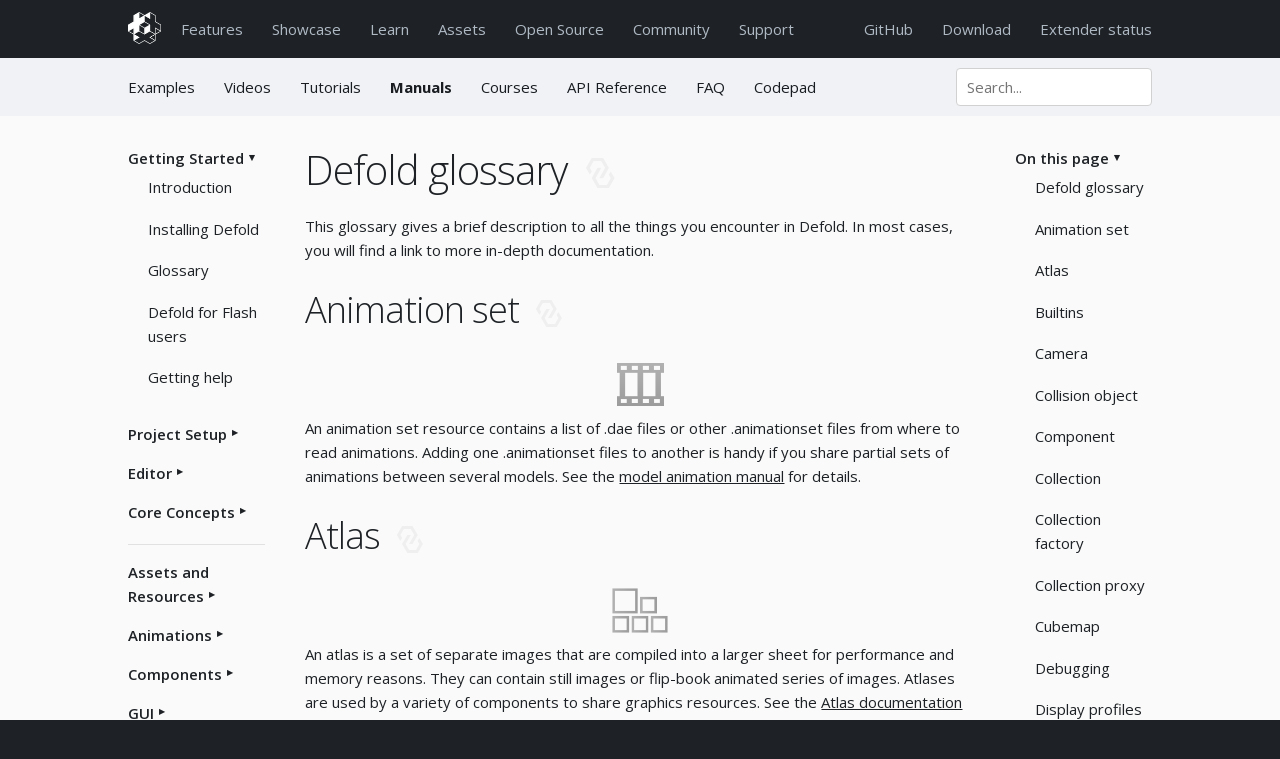

--- FILE ---
content_type: text/html; charset=utf-8
request_url: https://defold.com/manuals/glossary/
body_size: 15551
content:
<!DOCTYPE html>
<html lang="en"><head>
	<!-- Google tag (gtag.js) -->
<script async src="https://www.googletagmanager.com/gtag/js?id=G-09BQGLZ20Q"></script>
<script>
  window.dataLayer = window.dataLayer || [];
  function gtag(){dataLayer.push(arguments);}
  gtag('js', new Date());

  gtag('config', 'G-09BQGLZ20Q');
</script><!-- Google Tag Manager -->
<script>(function(w,d,s,l,i){w[l]=w[l]||[];w[l].push({'gtm.start':
new Date().getTime(),event:'gtm.js'});var f=d.getElementsByTagName(s)[0],
j=d.createElement(s),dl=l!='dataLayer'?'&l='+l:'';j.async=true;j.src=
'https://www.googletagmanager.com/gtm.js?id='+i+dl;f.parentNode.insertBefore(j,f);
})(window,document,'script','dataLayer','GTM-TK7DKT73');</script>
<!-- End Google Tag Manager --><title>Defold glossary</title>

<!-- Google Structured Data (https://developers.google.com/search/docs/guides/intro-structured-data) -->
<script type="application/ld+json">
	{
		"@context": "http://schema.org/",
		"@type": "Organization",
		"name": "Defold Foundation",
		"url": "https://www.defold.com",
		"email": "info@defold.se",
		"address": {
			"@type": "PostalAddress",
			"streetAddress": "Postbox 6034",
			"addressLocality": "Hägersten",
			"addressRegion": "Stockholm",
			"addressCountry": "SE",
			"postalCode": "12906"
		},
		"foundingDate": "2020",
		"sameAs": [
			"https://www.facebook.com/Defold",
			"https://www.twitter.com/defold",
			"https://www.x.com/defold",
			"https://www.github.com/defold",
			"https://www.youtube.com/channel/UCrEYXG15n3V0Y8eK0RbCaLQ",
			"https://www.linkedin.com/company/defold-foundation",
			"https://bsky.app/profile/defold.com"
		]
	}
</script><!-- META DATA -->
<meta name="description" content="This manual lists everything that you encounter working in Defold with a brief description.">
<meta name="author" content="Defold Foundation"/>
<meta name="keywords" content="defold, gameengine, game-engine, game-development, game-dev, gamedev, open-source, opensource, crossplatform, cross-platform, free, nintendo-switch, console, html5, web, android, ios, desktop" />
<meta name="viewport" content="width=device-width, initial-scale=1"><!-- RSS FEED -->
<link rel="alternate" type="application/rss+xml" title="Defold" href="/feed.xml" />

<!-- OPEN GRAPH -->
<meta property="og:type" content="website">
<meta property="og:url" content="/manuals/glossary/">
<meta property="og:site_name" content="Defold game engine">
<meta property="og:title" content="Defold glossary">
<meta property="og:description" content="This manual lists everything that you encounter working in Defold with a brief description.">
<meta property="og:image" content="https://www.defold.com/images/social/facebook-share.jpg">
<!-- end OPEN GRAPH -->

<!-- TWITTER -->
<meta name="twitter:card" content="summary_large_image">
<meta name="twitter:site" content="@defold">
<meta name="twitter:title" content="Defold glossary">
<meta name="twitter:description" content="This manual lists everything that you encounter working in Defold with a brief description.">
<meta name="twitter:image" content="https://www.defold.com/images/social/twitter-share.jpg">
<!-- end TWITTER -->

<!-- web monetization -->
<meta name="monetization" content="$ilp.uphold.com/QkG86UgXzKq8">

<!-- FONTS -->
<link rel="preconnect" href="https://fonts.googleapis.com">
<link rel="preconnect" href="https://fonts.gstatic.com" crossorigin>
<link href="https://fonts.googleapis.com/css2?family=Open+Sans:ital,wght@0,300..800;1,300..800&display=swap" rel="stylesheet">

<!-- favicon -->
<link rel='shortcut icon' type='image/x-icon' href='/images/favicon.ico' />

<!-- CSS -->
<link rel="stylesheet" type="text/css" href="/css/main.css">
<!-- end CSS -->


	<script>
		if (window.matchMedia('(prefers-color-scheme: dark)').matches) {
			document.documentElement.classList.add('dark-mode');
		} else {
			document.documentElement.classList.remove('dark-mode');
		}
	</script>	
</head>
<body><!-- Google Tag Manager (noscript) -->
<noscript><iframe src="https://www.googletagmanager.com/ns.html?id=GTM-TK7DKT73"
height="0" width="0" style="display:none;visibility:hidden"></iframe></noscript>
<!-- End Google Tag Manager (noscript) --><div id="page">
	<div id="pagecontent">
	<div class="nav dark dark:darkest">
	<div class="container" style="padding-top: 1.2rem;">
		<div class="row">
			<div class="twelve columns">
				<div style="float: left">
					<a href="/" class="sidemenu"><img src="/images/logo/defold/logo/logo-ver-outline-white-64.png" height="32px" alt="Defold logo"/></a>
				</div>
				<div style="float: left; padding-left: 20px; padding-top: 0.5rem; padding-bottom: 1.7rem;">
					<ul class="sidemenu">
						<li><a href="/product">Features</a></li>
						<li><a href="/showcase">Showcase</a></li>
						<li><a href="/learn">Learn</a></li>
						<li><a href="/assets">Assets</a></li>
						<li><a href="/open">Open&nbsp;Source</a></li>
						<li><a href="//forum.defold.com">Community</a></li>
						<li><a href="/support">Support</a></li>
					</ul>
					<select class="dropdownmenu dark-text" onchange="location = this.value;">
						<option value="/">Home</option>
						<option value="/product" >Features</option>
						<option value="/showcase" >Showcase</option>
						<option value="/learn" >Learn</option>
						<option value="/assets" >Asset Portal</option>
						<option value="/open" >Open Source</option>
						<option value="//forum.defold.com">Community</option>
						<option value="/support" >Support</option>
						<option value="https://github.com/defold/defold">GitHub</option>
						<option value="/download" >Download</option>
					</select>
				</div>
				<div class="right" style="float: right; padding-top: 0.5rem;">
					<ul class="sidemenu">
						<li><a href="https://github.com/defold/defold">GitHub</a></li>
						<li><a href="/download">Download</a></li>
						<li><a href="/status">Extender status</a></li>
					</ul>
				</div>
			</div>
		</div>
	</div>
</div>


	
	<!-- Pagefind metadata and filters for manuals -->
<div style="display: none;" data-pagefind-filter="section">Manuals</div>
<div style="display: none;" data-pagefind-meta="section">Manuals</div>
<div class="nav learn light dark:darkest">
	<div class="container">
		<div class="row">
			<div class="nine columns"><ul class="sidemenu">
					<li><a href="/examples" class="">Examples </a></li>
					<li><a href="/videos" class="">Videos</a></li>
					<li><a href="/tutorials" class="">Tutorials</a></li>
					<li><a href="/manuals/introduction" class="bold">Manuals</a></li>
					<li><a href="/courses" class="">Courses</a></li>
					<li><a href="/ref/stable/go" class="">API Reference</a></li>
					<li><a href="/faq/faq" class="">FAQ</a></li>
					<li><a href="/codepad/" class="">Codepad</a></li>
				</ul>
				<select class="dropdownmenu" onchange="location = this.value;">
					<option value="/examples" >Examples</option>
					<option value="/videos" >Videos</option>
					<option value="/tutorials" >Tutorials</option>
					<option value="/manuals/introduction" selected>Manuals</option>
					<option value="/courses" >Courses</option>
					<option value="/ref/stable/go" >API Reference</option>
					<option value="/faq/faq" >FAQ</option>
					<option value="/codepad" >Codepad</option>
				</select>
				<div class="right dropdownmenu compact">
					<form action="/search">
						<input id="search" name="q" type="text" placeholder="Search..."/>
					</form>
				</div></div>
			<div class="three columns">
				<div class="right sidemenu compact">
					<form action="/search">
						<input id="search" name="q" type="text" placeholder="Search..."/>
					</form>
				</div>
			</div>
		</div>
	</div>
</div>
<div class="section lightest dark:dark">
	<div class="container">
		<div class="row">
			<div class="columns two">
				<div class="sidemenu"><input id="collapsible_Getting Started" class="toggle" type="checkbox" checked/>
					<label for="collapsible_Getting Started" class="togglelabel">Getting Started</label>
					<ul class="nobullet"><li style="padding-left: 2rem;"><a href="/manuals/introduction" style="text-decoration: none;">Introduction</a></li><li style="padding-left: 2rem;"><a href="/manuals/install" style="text-decoration: none;">Installing Defold</a></li><li style="padding-left: 2rem;"><a href="/manuals/glossary" style="text-decoration: none;">Glossary</a></li><li style="padding-left: 2rem;"><a href="/manuals/flash" style="text-decoration: none;">Defold for Flash users</a></li><li style="padding-left: 2rem;"><a href="/manuals/getting-help" style="text-decoration: none;">Getting help</a></li></ul><input id="collapsible_Project Setup" class="toggle" type="checkbox" />
					<label for="collapsible_Project Setup" class="togglelabel">Project Setup</label>
					<ul class="nobullet"><li style="padding-left: 2rem;"><a href="/manuals/project-setup" style="text-decoration: none;">Creating a project</a></li><li style="padding-left: 2rem;"><a href="/manuals/project-settings" style="text-decoration: none;">Project settings</a></li><li style="padding-left: 2rem;"><a href="/manuals/libraries" style="text-decoration: none;">Sharing projects</a></li><li style="padding-left: 2rem;"><a href="/manuals/project-defignore" style="text-decoration: none;">Ignoring files</a></li></ul><input id="collapsible_Editor" class="toggle" type="checkbox" />
					<label for="collapsible_Editor" class="togglelabel">Editor</label>
					<ul class="nobullet"><li style="padding-left: 2rem;"><a href="/manuals/editor" style="text-decoration: none;">Overview</a></li><li style="padding-left: 2rem;"><a href="/manuals/writing-code" style="text-decoration: none;">Code editor</a></li><li style="padding-left: 2rem;"><a href="/manuals/editor-templates" style="text-decoration: none;">Custom project templates</a></li><li style="padding-left: 2rem;"><a href="/manuals/editor-scripts" style="text-decoration: none;">Editor scripts</a></li><li style="padding-left: 2rem;"><a href="/manuals/editor-scripts-ui" style="text-decoration: none;">Editor scripts: UI</a></li><li style="padding-left: 2rem;"><a href="/manuals/debugging-game-logic/#running-the-debugger" style="text-decoration: none;">Debugger</a></li><li style="padding-left: 2rem;"><a href="/manuals/editor-preferences" style="text-decoration: none;">Preferences</a></li><li style="padding-left: 2rem;"><a href="/manuals/refactoring" style="text-decoration: none;">Refactoring</a></li><li style="padding-left: 2rem;"><a href="/manuals/editor-styling" style="text-decoration: none;">Styling</a></li></ul><input id="collapsible_Core Concepts" class="toggle" type="checkbox" />
					<label for="collapsible_Core Concepts" class="togglelabel">Core Concepts</label>
					<ul class="nobullet"><li style="padding-left: 2rem;"><a href="/manuals/building-blocks" style="text-decoration: none;">Building blocks</a></li><li style="padding-left: 2rem;"><a href="/manuals/addressing" style="text-decoration: none;">Addressing</a></li><li style="padding-left: 2rem;"><a href="/manuals/message-passing" style="text-decoration: none;">Message passing</a></li><li style="padding-left: 2rem;"><a href="/manuals/application-lifecycle" style="text-decoration: none;">Application lifecycle</a></li></ul><hr><input id="collapsible_Assets and Resources" class="toggle" type="checkbox" />
					<label for="collapsible_Assets and Resources" class="togglelabel">Assets and Resources</label>
					<ul class="nobullet"><li style="padding-left: 2rem;"><a href="/manuals/importing-assets" style="text-decoration: none;">Importing assets</a></li><li style="padding-left: 2rem;"><a href="/manuals/caching-assets" style="text-decoration: none;">Caching assets</a></li><li style="padding-left: 2rem;"><a href="/manuals/importing-graphics" style="text-decoration: none;">Importing 2D graphics</a></li><li style="padding-left: 2rem;"><a href="/manuals/importing-models" style="text-decoration: none;">Importing 3D models</a></li><li style="padding-left: 2rem;"><a href="/manuals/adapting-graphics-to-screen-size" style="text-decoration: none;">Adapting to different screen sizes</a></li><li style="padding-left: 2rem;"><a href="/manuals/live-update" style="text-decoration: none;">Live update</a></li><li style="padding-left: 2rem;"><a href="/manuals/atlas" style="text-decoration: none;">Atlas</a></li><li style="padding-left: 2rem;"><a href="/manuals/buffer" style="text-decoration: none;">Buffer</a></li><li style="padding-left: 2rem;"><a href="/manuals/font" style="text-decoration: none;">Font</a></li><li style="padding-left: 2rem;"><a href="/manuals/resource" style="text-decoration: none;">Resource management</a></li><li style="padding-left: 2rem;"><a href="/manuals/tilesource" style="text-decoration: none;">Tile source</a></li><li style="padding-left: 2rem;"><a href="/manuals/texture-filtering" style="text-decoration: none;">Texture filtering</a></li><li style="padding-left: 2rem;"><a href="/manuals/texture-profiles" style="text-decoration: none;">Texture compression</a></li></ul><input id="collapsible_Animations" class="toggle" type="checkbox" />
					<label for="collapsible_Animations" class="togglelabel">Animations</label>
					<ul class="nobullet"><li style="padding-left: 2rem;"><a href="/manuals/animation" style="text-decoration: none;">Overview</a></li><li style="padding-left: 2rem;"><a href="/manuals/flipbook-animation" style="text-decoration: none;">Flipbook Animation</a></li><li style="padding-left: 2rem;"><a href="/manuals/model-animation" style="text-decoration: none;">Model animation</a></li><li style="padding-left: 2rem;"><a href="/manuals/property-animation" style="text-decoration: none;">Property animation (tweens)</a></li><li style="padding-left: 2rem;"><a href="/extension-rive" style="text-decoration: none;">Rive animation</a></li><li style="padding-left: 2rem;"><a href="/extension-spine#playing-animations" style="text-decoration: none;">Spine animation</a></li></ul><input id="collapsible_Components" class="toggle" type="checkbox" />
					<label for="collapsible_Components" class="togglelabel">Components</label>
					<ul class="nobullet"><li style="padding-left: 2rem;"><a href="/manuals/components" style="text-decoration: none;">Overview</a></li><li style="padding-left: 2rem;"><a href="/manuals/collection-factory" style="text-decoration: none;">Collection factory</a></li><li style="padding-left: 2rem;"><a href="/manuals/collection-proxy" style="text-decoration: none;">Collection proxy</a></li><li style="padding-left: 2rem;"><a href="/manuals/physics-objects" style="text-decoration: none;">Collision object</a></li><li style="padding-left: 2rem;"><a href="/manuals/camera" style="text-decoration: none;">Camera</a></li><li style="padding-left: 2rem;"><a href="/manuals/factory" style="text-decoration: none;">Factory</a></li><li style="padding-left: 2rem;"><a href="/manuals/label" style="text-decoration: none;">Label</a></li><li style="padding-left: 2rem;"><a href="/manuals/mesh" style="text-decoration: none;">Mesh</a></li><li style="padding-left: 2rem;"><a href="/manuals/model" style="text-decoration: none;">Model</a></li><li style="padding-left: 2rem;"><a href="/manuals/particlefx" style="text-decoration: none;">Particle FX</a></li><li style="padding-left: 2rem;"><a href="/extension-rive/#creating-rive-model-components" style="text-decoration: none;">Rive</a></li><li style="padding-left: 2rem;"><a href="/manuals/sound" style="text-decoration: none;">Sound</a></li><li style="padding-left: 2rem;"><a href="/extension-spine#creating-spine-model-components" style="text-decoration: none;">Spine</a></li><li style="padding-left: 2rem;"><a href="/manuals/sprite" style="text-decoration: none;">Sprite</a></li><li style="padding-left: 2rem;"><a href="/manuals/tilemap" style="text-decoration: none;">Tilemap</a></li></ul><input id="collapsible_GUI" class="toggle" type="checkbox" />
					<label for="collapsible_GUI" class="togglelabel">GUI</label>
					<ul class="nobullet"><li style="padding-left: 2rem;"><a href="/manuals/gui" style="text-decoration: none;">GUI overview</a></li><li style="padding-left: 2rem;"><a href="/manuals/gui-box" style="text-decoration: none;">Box nodes</a></li><li style="padding-left: 2rem;"><a href="/manuals/gui-text" style="text-decoration: none;">Text nodes</a></li><li style="padding-left: 2rem;"><a href="/manuals/gui-pie" style="text-decoration: none;">Pie nodes</a></li><li style="padding-left: 2rem;"><a href="/extension-spine#creating-spine-gui-nodes" style="text-decoration: none;">Spine nodes</a></li><li style="padding-left: 2rem;"><a href="/manuals/gui-particlefx" style="text-decoration: none;">ParticleFX nodes</a></li><li style="padding-left: 2rem;"><a href="/manuals/gui-template" style="text-decoration: none;">Template nodes</a></li><li style="padding-left: 2rem;"><a href="/manuals/gui-script" style="text-decoration: none;">Scripts</a></li><li style="padding-left: 2rem;"><a href="/manuals/gui-clipping" style="text-decoration: none;">Clipping</a></li><li style="padding-left: 2rem;"><a href="/manuals/gui-layouts" style="text-decoration: none;">Layouts</a></li></ul><input id="collapsible_Physics" class="toggle" type="checkbox" />
					<label for="collapsible_Physics" class="togglelabel">Physics</label>
					<ul class="nobullet"><li style="padding-left: 2rem;"><a href="/manuals/physics" style="text-decoration: none;">Physics overview</a></li><li style="padding-left: 2rem;"><a href="/manuals/physics-objects" style="text-decoration: none;">Collision objects</a></li><li style="padding-left: 2rem;"><a href="/manuals/physics-shapes" style="text-decoration: none;">Collision shapes</a></li><li style="padding-left: 2rem;"><a href="/manuals/physics-groups" style="text-decoration: none;">Collision groups</a></li><li style="padding-left: 2rem;"><a href="/manuals/physics-messages" style="text-decoration: none;">Collision messages</a></li><li style="padding-left: 2rem;"><a href="/manuals/physics-events" style="text-decoration: none;">Collision events listener</a></li><li style="padding-left: 2rem;"><a href="/manuals/physics-resolving-collisions" style="text-decoration: none;">Resolving collisions</a></li><li style="padding-left: 2rem;"><a href="/manuals/physics-ray-casts" style="text-decoration: none;">Ray casts</a></li><li style="padding-left: 2rem;"><a href="/manuals/physics-joints" style="text-decoration: none;">Joints and constraints</a></li></ul><input id="collapsible_Sound" class="toggle" type="checkbox" />
					<label for="collapsible_Sound" class="togglelabel">Sound</label>
					<ul class="nobullet"><li style="padding-left: 2rem;"><a href="/manuals/sound" style="text-decoration: none;">Sound</a></li><li style="padding-left: 2rem;"><a href="/manuals/sound-streaming" style="text-decoration: none;">Sound Streaming</a></li><li style="padding-left: 2rem;"><a href="https://defold.com/assets/fmod/" style="text-decoration: none;">FMOD</a></li></ul><input id="collapsible_Input" class="toggle" type="checkbox" />
					<label for="collapsible_Input" class="togglelabel">Input</label>
					<ul class="nobullet"><li style="padding-left: 2rem;"><a href="/manuals/input" style="text-decoration: none;">Overview</a></li><li style="padding-left: 2rem;"><a href="/manuals/input-key-and-text" style="text-decoration: none;">Key and text input</a></li><li style="padding-left: 2rem;"><a href="/manuals/input-mouse-and-touch" style="text-decoration: none;">Mouse and touch</a></li><li style="padding-left: 2rem;"><a href="/manuals/input-gamepads" style="text-decoration: none;">Gamepads</a></li></ul><input id="collapsible_Game logic" class="toggle" type="checkbox" />
					<label for="collapsible_Game logic" class="togglelabel">Game logic</label>
					<ul class="nobullet"><li style="padding-left: 2rem;"><a href="/manuals/script" style="text-decoration: none;">Scripts</a></li><li style="padding-left: 2rem;"><a href="/manuals/properties" style="text-decoration: none;">Properties</a></li><li style="padding-left: 2rem;"><a href="/manuals/script-properties" style="text-decoration: none;">Script properties</a></li><li style="padding-left: 2rem;"><a href="/manuals/lua" style="text-decoration: none;">Lua in Defold</a></li><li style="padding-left: 2rem;"><a href="/manuals/application-security/#source-code-obfuscation" style="text-decoration: none;">Source code obfuscation</a></li><li style="padding-left: 2rem;"><a href="/manuals/modules" style="text-decoration: none;">Modules</a></li><li style="padding-left: 2rem;"><a href="/manuals/debugging-game-logic" style="text-decoration: none;">Debugging</a></li><li style="padding-left: 2rem;"><a href="/manuals/writing-code" style="text-decoration: none;">Writing code</a></li></ul><input id="collapsible_Files" class="toggle" type="checkbox" />
					<label for="collapsible_Files" class="togglelabel">Files</label>
					<ul class="nobullet"><li style="padding-left: 2rem;"><a href="/manuals/file-access" style="text-decoration: none;">Working with files</a></li></ul><input id="collapsible_Network Connections" class="toggle" type="checkbox" />
					<label for="collapsible_Network Connections" class="togglelabel">Network Connections</label>
					<ul class="nobullet"><li style="padding-left: 2rem;"><a href="/manuals/networking" style="text-decoration: none;">Overview</a></li><li style="padding-left: 2rem;"><a href="/manuals/http-requests" style="text-decoration: none;">HTTP Requests</a></li><li style="padding-left: 2rem;"><a href="/manuals/socket-connections" style="text-decoration: none;">Socket connections</a></li><li style="padding-left: 2rem;"><a href="/extension-websocket" style="text-decoration: none;">WebSocket connections</a></li><li style="padding-left: 2rem;"><a href="/manuals/online-services" style="text-decoration: none;">Online services</a></li></ul><input id="collapsible_Rendering" class="toggle" type="checkbox" />
					<label for="collapsible_Rendering" class="togglelabel">Rendering</label>
					<ul class="nobullet"><li style="padding-left: 2rem;"><a href="/manuals/render" style="text-decoration: none;">Render</a></li><li style="padding-left: 2rem;"><a href="/manuals/material" style="text-decoration: none;">Material</a></li><li style="padding-left: 2rem;"><a href="/manuals/compute" style="text-decoration: none;">Compute</a></li><li style="padding-left: 2rem;"><a href="/manuals/shader" style="text-decoration: none;">Shader</a></li><li style="padding-left: 2rem;"><a href="/manuals/texture-filtering" style="text-decoration: none;">Texture filtering</a></li><li style="padding-left: 2rem;"><a href="/manuals/physically-based-rendering" style="text-decoration: none;">Physically Based Rendering</a></li></ul><hr><input id="collapsible_Workflow" class="toggle" type="checkbox" />
					<label for="collapsible_Workflow" class="togglelabel">Workflow</label>
					<ul class="nobullet"><li style="padding-left: 2rem;"><a href="/manuals/application-security" style="text-decoration: none;">Application security</a></li><li style="padding-left: 2rem;"><a href="/manuals/bundling" style="text-decoration: none;">Bundling an application</a></li><li style="padding-left: 2rem;"><a href="/manuals/caching-assets" style="text-decoration: none;">Caching assets</a></li><li style="padding-left: 2rem;"><a href="/manuals/bob" style="text-decoration: none;">Command line tools</a></li><li style="padding-left: 2rem;"><a href="/manuals/hot-reload" style="text-decoration: none;">Hot reloading</a></li><li style="padding-left: 2rem;"><a href="/manuals/porting-guidelines" style="text-decoration: none;">Porting guidelines</a></li><li style="padding-left: 2rem;"><a href="/manuals/refactoring" style="text-decoration: none;">Refactoring</a></li><li style="padding-left: 2rem;"><a href="/manuals/dev-app" style="text-decoration: none;">The mobile dev app</a></li><li style="padding-left: 2rem;"><a href="/manuals/version-control" style="text-decoration: none;">Version control</a></li><li style="padding-left: 2rem;"><a href="/manuals/writing-code" style="text-decoration: none;">Writing code</a></li><li style="padding-left: 2rem;"><a href="/manuals/working-offline" style="text-decoration: none;">Working offline</a></li></ul><input id="collapsible_Debugging" class="toggle" type="checkbox" />
					<label for="collapsible_Debugging" class="togglelabel">Debugging</label>
					<ul class="nobullet"><li style="padding-left: 2rem;"><a href="/manuals/debugging-game-logic" style="text-decoration: none;">Debugging game logic</a></li><li style="padding-left: 2rem;"><a href="/manuals/debugging-native-code" style="text-decoration: none;">Debugging native code</a></li><li style="padding-left: 2rem;"><a href="/manuals/debugging-native-code-android" style="text-decoration: none;">Debugging native code on Android</a></li><li style="padding-left: 2rem;"><a href="/manuals/debugging-native-code-ios" style="text-decoration: none;">Debugging native code on iOS</a></li><li style="padding-left: 2rem;"><a href="/manuals/debugging-game-and-system-logs" style="text-decoration: none;">Reading game and system logs</a></li></ul><input id="collapsible_Optimization" class="toggle" type="checkbox" />
					<label for="collapsible_Optimization" class="togglelabel">Optimization</label>
					<ul class="nobullet"><li style="padding-left: 2rem;"><a href="/manuals/optimization" style="text-decoration: none;">Optimizing an application</a></li><li style="padding-left: 2rem;"><a href="/manuals/optimization-size" style="text-decoration: none;">Optimize game size</a></li><li style="padding-left: 2rem;"><a href="/manuals/optimization-speed" style="text-decoration: none;">Optimize runtime performance</a></li><li style="padding-left: 2rem;"><a href="/manuals/optimization-battery" style="text-decoration: none;">Optimize battery usage</a></li><li style="padding-left: 2rem;"><a href="/manuals/optimization-memory" style="text-decoration: none;">Optimize memory usage</a></li><li style="padding-left: 2rem;"><a href="/manuals/profiling" style="text-decoration: none;">Profiling</a></li></ul><input id="collapsible_Monetization" class="toggle" type="checkbox" />
					<label for="collapsible_Monetization" class="togglelabel">Monetization</label>
					<ul class="nobullet"><li style="padding-left: 2rem;"><a href="/manuals/ads" style="text-decoration: none;">Ads</a></li><li style="padding-left: 2rem;"><a href="/extension-iap" style="text-decoration: none;">In-app purchases</a></li><li style="padding-left: 2rem;"><a href="/extension-xsolla" style="text-decoration: none;">Xsolla</a></li></ul><hr><input id="collapsible_Android" class="toggle" type="checkbox" />
					<label for="collapsible_Android" class="togglelabel">Android</label>
					<ul class="nobullet"><li style="padding-left: 2rem;"><a href="/manuals/android" style="text-decoration: none;">Introduction</a></li><li style="padding-left: 2rem;"><a href="/extension-adinfo" style="text-decoration: none;">Advertising Info</a></li><li style="padding-left: 2rem;"><a href="/extension-admob" style="text-decoration: none;">AdMob ads</a></li><li style="padding-left: 2rem;"><a href="/extension-adpf" style="text-decoration: none;">Android Device Performance Framework</a></li><li style="padding-left: 2rem;"><a href="/extension-review" style="text-decoration: none;">App review and ratings</a></li><li style="padding-left: 2rem;"><a href="/extension-camera" style="text-decoration: none;">Camera</a></li><li style="padding-left: 2rem;"><a href="/extension-facebook" style="text-decoration: none;">Facebook</a></li><li style="padding-left: 2rem;"><a href="/extension-firebase-analytics" style="text-decoration: none;">Firebase Analytics</a></li><li style="padding-left: 2rem;"><a href="/extension-firebase-remoteconfig" style="text-decoration: none;">Firebase Remote Config</a></li><li style="padding-left: 2rem;"><a href="/extension-gpgs" style="text-decoration: none;">Google Play Game Services</a></li><li style="padding-left: 2rem;"><a href="/extension-googleplayinstant" style="text-decoration: none;">Google Play Instant</a></li><li style="padding-left: 2rem;"><a href="/manuals/iac" style="text-decoration: none;">Inter-app communication</a></li><li style="padding-left: 2rem;"><a href="/extension-ironsource" style="text-decoration: none;">IronSource ad mediation</a></li><li style="padding-left: 2rem;"><a href="/extension-push" style="text-decoration: none;">Push notifications</a></li><li style="padding-left: 2rem;"><a href="/extension-pad/" style="text-decoration: none;">Play Asset Delivery</a></li><li style="padding-left: 2rem;"><a href="/extension-safearea" style="text-decoration: none;">Safe Area</a></li><li style="padding-left: 2rem;"><a href="/extension-webview" style="text-decoration: none;">Webview</a></li><li style="padding-left: 2rem;"><a href="/manuals/dev-app" style="text-decoration: none;">The mobile dev app</a></li></ul><input id="collapsible_iOS" class="toggle" type="checkbox" />
					<label for="collapsible_iOS" class="togglelabel">iOS</label>
					<ul class="nobullet"><li style="padding-left: 2rem;"><a href="/manuals/ios" style="text-decoration: none;">Introduction</a></li><li style="padding-left: 2rem;"><a href="/extension-adinfo" style="text-decoration: none;">Advertising Info</a></li><li style="padding-left: 2rem;"><a href="/extension-admob" style="text-decoration: none;">AdMob ads</a></li><li style="padding-left: 2rem;"><a href="/extension-review" style="text-decoration: none;">App review and ratings</a></li><li style="padding-left: 2rem;"><a href="/extension-camera" style="text-decoration: none;">Camera</a></li><li style="padding-left: 2rem;"><a href="/extension-facebook" style="text-decoration: none;">Facebook</a></li><li style="padding-left: 2rem;"><a href="/extension-firebase-analytics" style="text-decoration: none;">Firebase Analytics</a></li><li style="padding-left: 2rem;"><a href="/extension-firebase-remoteconfig" style="text-decoration: none;">Firebase Remote Config</a></li><li style="padding-left: 2rem;"><a href="/manuals/iac" style="text-decoration: none;">Inter-app communication</a></li><li style="padding-left: 2rem;"><a href="/extension-ironsource" style="text-decoration: none;">IronSource ad mediation</a></li><li style="padding-left: 2rem;"><a href="/extension-push" style="text-decoration: none;">Push notifications</a></li><li style="padding-left: 2rem;"><a href="/extension-safearea" style="text-decoration: none;">Safe Area</a></li><li style="padding-left: 2rem;"><a href="/extension-webview" style="text-decoration: none;">Webview</a></li><li style="padding-left: 2rem;"><a href="/manuals/dev-app" style="text-decoration: none;">The mobile dev app</a></li></ul><input id="collapsible_Consoles" class="toggle" type="checkbox" />
					<label for="collapsible_Consoles" class="togglelabel">Consoles</label>
					<ul class="nobullet"><li style="padding-left: 2rem;"><a href="/manuals/nintendo-switch" style="text-decoration: none;">Nintendo Switch</a></li><li style="padding-left: 2rem;"><a href="/manuals/sony-playstation" style="text-decoration: none;">PlayStation®4</a></li><li style="padding-left: 2rem;"><a href="/manuals/sony-playstation" style="text-decoration: none;">PlayStation®5</a></li><li style="padding-left: 2rem;"><a href="/manuals/microsoft-xbox" style="text-decoration: none;">Microsoft Xbox</a></li></ul><input id="collapsible_HTML5" class="toggle" type="checkbox" />
					<label for="collapsible_HTML5" class="togglelabel">HTML5</label>
					<ul class="nobullet"><li style="padding-left: 2rem;"><a href="/manuals/html5" style="text-decoration: none;">Introduction</a></li><li style="padding-left: 2rem;"><a href="/extension-crazygames" style="text-decoration: none;">CrazyGames</a></li><li style="padding-left: 2rem;"><a href="/extension-facebook" style="text-decoration: none;">Facebook</a></li><li style="padding-left: 2rem;"><a href="/extension-fbinstant" style="text-decoration: none;">Facebook Instant Games</a></li><li style="padding-left: 2rem;"><a href="/extension-poki-sdk" style="text-decoration: none;">Poki</a></li></ul><input id="collapsible_Desktop" class="toggle" type="checkbox" />
					<label for="collapsible_Desktop" class="togglelabel">Desktop</label>
					<ul class="nobullet"><li style="padding-left: 2rem;"><a href="/manuals/linux" style="text-decoration: none;">Linux</a></li><li style="padding-left: 2rem;"><a href="/manuals/macos" style="text-decoration: none;">macOS</a></li><li style="padding-left: 2rem;"><a href="/manuals/windows" style="text-decoration: none;">Windows</a></li></ul><hr><input id="collapsible_Engine extensions" class="toggle" type="checkbox" />
					<label for="collapsible_Engine extensions" class="togglelabel">Engine extensions</label>
					<ul class="nobullet"><li style="padding-left: 2rem;"><a href="/manuals/extensions" style="text-decoration: none;">Introduction</a></li><li style="padding-left: 2rem;"><a href="/manuals/extensions-defold-sdk" style="text-decoration: none;">Defold SDK</a></li><li style="padding-left: 2rem;"><a href="/manuals/extensions-gradle" style="text-decoration: none;">Gradle dependencies</a></li><li style="padding-left: 2rem;"><a href="/manuals/extensions-cocoapods" style="text-decoration: none;">Cocoapod dependencies</a></li><li style="padding-left: 2rem;"><a href="/manuals/extensions-script-api" style="text-decoration: none;">Adding auto-complete definition</a></li><li style="padding-left: 2rem;"><a href="/manuals/extensions-best-practices" style="text-decoration: none;">Best Practices</a></li><li style="padding-left: 2rem;"><a href="/manuals/debugging-native-code" style="text-decoration: none;">Debugging</a></li><li style="padding-left: 2rem;"><a href="/manuals/extensions-ext-manifests" style="text-decoration: none;">Extension Manifests</a></li><li style="padding-left: 2rem;"><a href="/manuals/app-manifest" style="text-decoration: none;">App Manifests</a></li><li style="padding-left: 2rem;"><a href="/manuals/extensions-manifest-merge-tool" style="text-decoration: none;">Manifest Merging</a></li><li style="padding-left: 2rem;"><a href="https://www.lua.org/pil/contents.html#P4" style="text-decoration: none;">The Lua C API (external)</a></li><li style="padding-left: 2rem;"><a href="/manuals/extender-local-setup" style="text-decoration: none;">Setup local build server</a></li><li style="padding-left: 2rem;"><a href="/manuals/extender-docker-images" style="text-decoration: none;">Available Docker images to run Extender</a></li></ul></div>
				<div class="dropdownmenu">
					<select class="dropdownmenu" onchange="location = this.value;"><option value="">Getting Started</option><option value="/manuals/introduction" > - Introduction</option><option value="/manuals/install" > - Installing Defold</option><option value="/manuals/glossary" selected> - Glossary</option><option value="/manuals/flash" > - Defold for Flash users</option><option value="/manuals/getting-help" > - Getting help</option><option value="">Project Setup</option><option value="/manuals/project-setup" > - Creating a project</option><option value="/manuals/project-settings" > - Project settings</option><option value="/manuals/libraries" > - Sharing projects</option><option value="/manuals/project-defignore" > - Ignoring files</option><option value="">Editor</option><option value="/manuals/editor" > - Overview</option><option value="/manuals/writing-code" > - Code editor</option><option value="/manuals/editor-templates" > - Custom project templates</option><option value="/manuals/editor-scripts" > - Editor scripts</option><option value="/manuals/editor-scripts-ui" > - Editor scripts: UI</option><option value="/manuals/debugging-game-logic/#running-the-debugger" > - Debugger</option><option value="/manuals/editor-preferences" > - Preferences</option><option value="/manuals/refactoring" > - Refactoring</option><option value="/manuals/editor-styling" > - Styling</option><option value="">Core Concepts</option><option value="/manuals/building-blocks" > - Building blocks</option><option value="/manuals/addressing" > - Addressing</option><option value="/manuals/message-passing" > - Message passing</option><option value="/manuals/application-lifecycle" > - Application lifecycle</option><option value="">Assets and Resources</option><option value="/manuals/importing-assets" > - Importing assets</option><option value="/manuals/caching-assets" > - Caching assets</option><option value="/manuals/importing-graphics" > - Importing 2D graphics</option><option value="/manuals/importing-models" > - Importing 3D models</option><option value="/manuals/adapting-graphics-to-screen-size" > - Adapting to different screen sizes</option><option value="/manuals/live-update" > - Live update</option><option value="/manuals/atlas" > - Atlas</option><option value="/manuals/buffer" > - Buffer</option><option value="/manuals/font" > - Font</option><option value="/manuals/resource" > - Resource management</option><option value="/manuals/tilesource" > - Tile source</option><option value="/manuals/texture-filtering" > - Texture filtering</option><option value="/manuals/texture-profiles" > - Texture compression</option><option value="">Animations</option><option value="/manuals/animation" > - Overview</option><option value="/manuals/flipbook-animation" > - Flipbook Animation</option><option value="/manuals/model-animation" > - Model animation</option><option value="/manuals/property-animation" > - Property animation (tweens)</option><option value="/extension-rive" > - Rive animation</option><option value="/extension-spine#playing-animations" > - Spine animation</option><option value="">Components</option><option value="/manuals/components" > - Overview</option><option value="/manuals/collection-factory" > - Collection factory</option><option value="/manuals/collection-proxy" > - Collection proxy</option><option value="/manuals/physics-objects" > - Collision object</option><option value="/manuals/camera" > - Camera</option><option value="/manuals/factory" > - Factory</option><option value="/manuals/label" > - Label</option><option value="/manuals/mesh" > - Mesh</option><option value="/manuals/model" > - Model</option><option value="/manuals/particlefx" > - Particle FX</option><option value="/extension-rive/#creating-rive-model-components" > - Rive</option><option value="/manuals/sound" > - Sound</option><option value="/extension-spine#creating-spine-model-components" > - Spine</option><option value="/manuals/sprite" > - Sprite</option><option value="/manuals/tilemap" > - Tilemap</option><option value="">GUI</option><option value="/manuals/gui" > - GUI overview</option><option value="/manuals/gui-box" > - Box nodes</option><option value="/manuals/gui-text" > - Text nodes</option><option value="/manuals/gui-pie" > - Pie nodes</option><option value="/extension-spine#creating-spine-gui-nodes" > - Spine nodes</option><option value="/manuals/gui-particlefx" > - ParticleFX nodes</option><option value="/manuals/gui-template" > - Template nodes</option><option value="/manuals/gui-script" > - Scripts</option><option value="/manuals/gui-clipping" > - Clipping</option><option value="/manuals/gui-layouts" > - Layouts</option><option value="">Physics</option><option value="/manuals/physics" > - Physics overview</option><option value="/manuals/physics-objects" > - Collision objects</option><option value="/manuals/physics-shapes" > - Collision shapes</option><option value="/manuals/physics-groups" > - Collision groups</option><option value="/manuals/physics-messages" > - Collision messages</option><option value="/manuals/physics-events" > - Collision events listener</option><option value="/manuals/physics-resolving-collisions" > - Resolving collisions</option><option value="/manuals/physics-ray-casts" > - Ray casts</option><option value="/manuals/physics-joints" > - Joints and constraints</option><option value="">Sound</option><option value="/manuals/sound" > - Sound</option><option value="/manuals/sound-streaming" > - Sound Streaming</option><option value="https://defold.com/assets/fmod/" > - FMOD</option><option value="">Input</option><option value="/manuals/input" > - Overview</option><option value="/manuals/input-key-and-text" > - Key and text input</option><option value="/manuals/input-mouse-and-touch" > - Mouse and touch</option><option value="/manuals/input-gamepads" > - Gamepads</option><option value="">Game logic</option><option value="/manuals/script" > - Scripts</option><option value="/manuals/properties" > - Properties</option><option value="/manuals/script-properties" > - Script properties</option><option value="/manuals/lua" > - Lua in Defold</option><option value="/manuals/application-security/#source-code-obfuscation" > - Source code obfuscation</option><option value="/manuals/modules" > - Modules</option><option value="/manuals/debugging-game-logic" > - Debugging</option><option value="/manuals/writing-code" > - Writing code</option><option value="">Files</option><option value="/manuals/file-access" > - Working with files</option><option value="">Network Connections</option><option value="/manuals/networking" > - Overview</option><option value="/manuals/http-requests" > - HTTP Requests</option><option value="/manuals/socket-connections" > - Socket connections</option><option value="/extension-websocket" > - WebSocket connections</option><option value="/manuals/online-services" > - Online services</option><option value="">Rendering</option><option value="/manuals/render" > - Render</option><option value="/manuals/material" > - Material</option><option value="/manuals/compute" > - Compute</option><option value="/manuals/shader" > - Shader</option><option value="/manuals/texture-filtering" > - Texture filtering</option><option value="/manuals/physically-based-rendering" > - Physically Based Rendering</option><option value="">Workflow</option><option value="/manuals/application-security" > - Application security</option><option value="/manuals/bundling" > - Bundling an application</option><option value="/manuals/caching-assets" > - Caching assets</option><option value="/manuals/bob" > - Command line tools</option><option value="/manuals/hot-reload" > - Hot reloading</option><option value="/manuals/porting-guidelines" > - Porting guidelines</option><option value="/manuals/refactoring" > - Refactoring</option><option value="/manuals/dev-app" > - The mobile dev app</option><option value="/manuals/version-control" > - Version control</option><option value="/manuals/writing-code" > - Writing code</option><option value="/manuals/working-offline" > - Working offline</option><option value="">Debugging</option><option value="/manuals/debugging-game-logic" > - Debugging game logic</option><option value="/manuals/debugging-native-code" > - Debugging native code</option><option value="/manuals/debugging-native-code-android" > - Debugging native code on Android</option><option value="/manuals/debugging-native-code-ios" > - Debugging native code on iOS</option><option value="/manuals/debugging-game-and-system-logs" > - Reading game and system logs</option><option value="">Optimization</option><option value="/manuals/optimization" > - Optimizing an application</option><option value="/manuals/optimization-size" > - Optimize game size</option><option value="/manuals/optimization-speed" > - Optimize runtime performance</option><option value="/manuals/optimization-battery" > - Optimize battery usage</option><option value="/manuals/optimization-memory" > - Optimize memory usage</option><option value="/manuals/profiling" > - Profiling</option><option value="">Monetization</option><option value="/manuals/ads" > - Ads</option><option value="/extension-iap" > - In-app purchases</option><option value="/extension-xsolla" > - Xsolla</option><option value="">Android</option><option value="/manuals/android" > - Introduction</option><option value="/extension-adinfo" > - Advertising Info</option><option value="/extension-admob" > - AdMob ads</option><option value="/extension-adpf" > - Android Device Performance Framework</option><option value="/extension-review" > - App review and ratings</option><option value="/extension-camera" > - Camera</option><option value="/extension-facebook" > - Facebook</option><option value="/extension-firebase-analytics" > - Firebase Analytics</option><option value="/extension-firebase-remoteconfig" > - Firebase Remote Config</option><option value="/extension-gpgs" > - Google Play Game Services</option><option value="/extension-googleplayinstant" > - Google Play Instant</option><option value="/manuals/iac" > - Inter-app communication</option><option value="/extension-ironsource" > - IronSource ad mediation</option><option value="/extension-push" > - Push notifications</option><option value="/extension-pad/" > - Play Asset Delivery</option><option value="/extension-safearea" > - Safe Area</option><option value="/extension-webview" > - Webview</option><option value="/manuals/dev-app" > - The mobile dev app</option><option value="">iOS</option><option value="/manuals/ios" > - Introduction</option><option value="/extension-adinfo" > - Advertising Info</option><option value="/extension-admob" > - AdMob ads</option><option value="/extension-review" > - App review and ratings</option><option value="/extension-camera" > - Camera</option><option value="/extension-facebook" > - Facebook</option><option value="/extension-firebase-analytics" > - Firebase Analytics</option><option value="/extension-firebase-remoteconfig" > - Firebase Remote Config</option><option value="/manuals/iac" > - Inter-app communication</option><option value="/extension-ironsource" > - IronSource ad mediation</option><option value="/extension-push" > - Push notifications</option><option value="/extension-safearea" > - Safe Area</option><option value="/extension-webview" > - Webview</option><option value="/manuals/dev-app" > - The mobile dev app</option><option value="">Consoles</option><option value="/manuals/nintendo-switch" > - Nintendo Switch</option><option value="/manuals/sony-playstation" > - PlayStation®4</option><option value="/manuals/sony-playstation" > - PlayStation®5</option><option value="/manuals/microsoft-xbox" > - Microsoft Xbox</option><option value="">HTML5</option><option value="/manuals/html5" > - Introduction</option><option value="/extension-crazygames" > - CrazyGames</option><option value="/extension-facebook" > - Facebook</option><option value="/extension-fbinstant" > - Facebook Instant Games</option><option value="/extension-poki-sdk" > - Poki</option><option value="">Desktop</option><option value="/manuals/linux" > - Linux</option><option value="/manuals/macos" > - macOS</option><option value="/manuals/windows" > - Windows</option><option value="">Engine extensions</option><option value="/manuals/extensions" > - Introduction</option><option value="/manuals/extensions-defold-sdk" > - Defold SDK</option><option value="/manuals/extensions-gradle" > - Gradle dependencies</option><option value="/manuals/extensions-cocoapods" > - Cocoapod dependencies</option><option value="/manuals/extensions-script-api" > - Adding auto-complete definition</option><option value="/manuals/extensions-best-practices" > - Best Practices</option><option value="/manuals/debugging-native-code" > - Debugging</option><option value="/manuals/extensions-ext-manifests" > - Extension Manifests</option><option value="/manuals/app-manifest" > - App Manifests</option><option value="/manuals/extensions-manifest-merge-tool" > - Manifest Merging</option><option value="https://www.lua.org/pil/contents.html#P4" > - The Lua C API (external)</option><option value="/manuals/extender-local-setup" > - Setup local build server</option><option value="/manuals/extender-docker-images" > - Available Docker images to run Extender</option></select>
				</div>
			</div>
			<div class="columns eight manual"><div data-pagefind-body>
					<h1 id="defold-glossary">
        
        
          Defold glossary <a href="#defold-glossary" class="anchor-link"></a>
        
        
      </h1>

<p>This glossary gives a brief description to all the things you encounter in Defold. In most cases, you will find a link to more in-depth documentation.</p>
    
      
      <h2 id="animation-set">
        
        
          Animation set <a href="#animation-set" class="anchor-link"></a>
        
        
      </h2>

<p><img src="../images/icons/animationset.png" alt="Animation set" /> An animation set resource contains a list of .dae files or other .animationset files from where to read animations. Adding one .animationset files to another is handy if you share partial sets of animations between several models. See the <a href="/manuals/model-animation/">model animation manual</a> for details.</p>
    
      
      <h2 id="atlas">
        
        
          Atlas <a href="#atlas" class="anchor-link"></a>
        
        
      </h2>

<p><img src="../images/icons/atlas.png" alt="Atlas" /> An atlas is a set of separate images that are compiled into a larger sheet for performance and memory reasons. They can contain still images or flip-book animated series of images. Atlases are used by a variety of components to share graphics resources. See the <a href="/manuals/atlas">Atlas documentation</a> for more information.</p>
    
      
      <h2 id="builtins">
        
        
          Builtins <a href="#builtins" class="anchor-link"></a>
        
        
      </h2>

<p><img src="../images/icons/builtins.png" alt="Builtins" /> The builtins project folder is a read-only folder containing useful default resources. Here you find the default renderer, render script, materials and more. If you need custom modifications on any of these resources, simply copy them into your project and edit as you see fit.</p>
    
      
      <h2 id="camera">
        
        
          Camera <a href="#camera" class="anchor-link"></a>
        
        
      </h2>

<p><img src="../images/icons/camera.png" alt="Camera" /> The camera component helps to decide what part of the game world should be visible and how it should be projected. A common use case is to attach a camera to the player game object, or to have a separate game object with a camera that follows the player around with some smoothing algorithm. See the <a href="/manuals/camera">Camera documentation</a> for more information.</p>
    
      
      <h2 id="collision-object">
        
        
          Collision object <a href="#collision-object" class="anchor-link"></a>
        
        
      </h2>

<p><img src="../images/icons/collision-object.png" alt="Collision object" /> Collision objects are components that extend game objects with physical properties (like spatial shape, weight, friction and restitution). These properties govern how the collision object should collide with other collision objects. The most common types of collision objects are kinematic objects, dynamic objects and triggers. A kinematic object gives detailed collision information that you have to manually respond to, a dynamic object is automatically simulated by the physics engine to obey Newtonian laws of physics. Triggers are simple shapes that detect if other shapes have entered or exited the trigger. See the <a href="/manuals/physics">Physics documentation</a> for details on how this works.</p>
    
      
      <h2 id="component">
        
        
          Component <a href="#component" class="anchor-link"></a>
        
        
      </h2>

<p>Components are used to give specific expression and/or functionality to game objects, like graphics, animation, coded behavior and sound. They don’t live a life of their own but have to be contained inside game objects. There are many kinds of components available in Defold. See <a href="/manuals/building-blocks">the Building blocks manual</a> for a description of components.</p>
    
      
      <h2 id="collection">
        
        
          Collection <a href="#collection" class="anchor-link"></a>
        
        
      </h2>

<p><img src="../images/icons/collection.png" alt="Collection" /> Collections are Defold’s mechanism for creating templates, or what in other engines are called “prefabs” in where hierarchies of game objects can be reused. Collections are tree structures that hold game objects and other collections. A collection is always stored on file and brought into the game either statically by placing it manually in the editor, or dynamically by spawning. See <a href="/manuals/building-blocks">the Building blocks manual</a> for a description of collections.</p>
    
      
      <h2 id="collection-factory">
        
        
          Collection factory <a href="#collection-factory" class="anchor-link"></a>
        
        
      </h2>

<p><img src="../images/icons/collection-factory.png" alt="Collection factory" /> A Collection factory component is used to spawn hierarchies of game objects dynamically into a running game. See the <a href="/manuals/collection-factory">Collection factory manual</a> manual for details.</p>
    
      
      <h2 id="collection-proxy">
        
        
          Collection proxy <a href="#collection-proxy" class="anchor-link"></a>
        
        
      </h2>

<p><img src="../images/icons/collection.png" alt="Collection" /> A Collection proxy is used to load and enable collections on the fly while an app or game is running. The most common use case for Collection proxies is to load levels as they are to be played. See the <a href="/manuals/collection-proxy">Collection proxy documentation</a> for details.</p>
    
      
      <h2 id="cubemap">
        
        
          Cubemap <a href="#cubemap" class="anchor-link"></a>
        
        
      </h2>

<p><img src="../images/icons/cubemap.png" alt="Cubemap" /> A cubemap is a special type of texture that consists of 6 different textures that are mapped on the sides of a cube. This is useful for rendering skyboxes and different kinds of reflection and illumination maps.</p>
    
      
      <h2 id="debugging">
        
        
          Debugging <a href="#debugging" class="anchor-link"></a>
        
        
      </h2>

<p>At some point your game will behave in an unexpected way and you need to figure out what is wrong. Learning how to debug is an art and fortunately Defold ships with a built-in debugger to help you out. See the <a href="/manuals/debugging">Debugging manual</a> for more information.</p>
    
      
      <h2 id="display-profiles">
        
        
          Display profiles <a href="#display-profiles" class="anchor-link"></a>
        
        
      </h2>

<p><img src="../images/icons/display-profiles.png" alt="Display profiles" /> The display profiles resource file is used for specifying GUI layouts depends on the orientation, aspect ratio or device model. It helps to adapt your UI for any kind of devices. Read more in the <a href="/manuals/gui-layouts">Layouts manual</a>.</p>
    
      
      <h2 id="factory">
        
        
          Factory <a href="#factory" class="anchor-link"></a>
        
        
      </h2>

<p><img src="../images/icons/factory.png" alt="Factory" /> In some situations you cannot manually place all needed game objects in a collection, you have to create the game objects dynamically, on the fly. For instance, a player might fire bullets and each shot should be dynamically spawned and sent off whenever the player presses the trigger. To create game objects dynamically (from a preallocated pool of objects), you use a factory component. See the <a href="/manuals/factory">Factory manual</a> for details.</p>
    
      
      <h2 id="font">
        
        
          Font <a href="#font" class="anchor-link"></a>
        
        
      </h2>

<p><img src="../images/icons/font.png" alt="Font file" /> A Font resource is built from a TrueType or OpenType font file. The Font specifies which size to render the font in and what type of decoration (outline and shadow) the rendered font should have. Fonts are used by GUI and Label components. See the <a href="/manuals/font/">Font manual</a> for details.</p>
    
      
      <h2 id="fragment-shader">
        
        
          Fragment shader <a href="#fragment-shader" class="anchor-link"></a>
        
        
      </h2>

<p><img src="../images/icons/fragment-shader.png" alt="Fragment shader" /> This is a program that is run on the graphics processor for each pixel (fragment) in a polygon when it is drawn to the screen. The purpose of the fragment shader is to decide the color of each resulting fragment. This is done by calculation, texture lookups (one or several) or a combination of lookups and computations. See the <a href="/manuals/shader">Shader manual</a> for more information.</p>
    
      
      <h2 id="gamepads">
        
        
          Gamepads <a href="#gamepads" class="anchor-link"></a>
        
        
      </h2>

<p><img src="../images/icons/gamepad.png" alt="Gamepads" /> A gamepads resource file defines how specific gamepad device input is mapped to gamepad input triggers on a certain platform. See the <a href="/manuals/input">Input manual</a> for details.</p>
    
      
      <h2 id="game-object">
        
        
          Game object <a href="#game-object" class="anchor-link"></a>
        
        
      </h2>

<p><img src="../images/icons/game-object.png" alt="Game object" /> Game objects are simple objects that have a separate lifespan during the execution of your game. Game objects are containers and are usually equipped with visual or audible components, like a sound or a sprite. They can also be equipped with behavior through script components. You create game objects and place them in collections in the editor, or spawn them dynamically at run-time with factories. See <a href="/manuals/building-blocks">the Building blocks manual</a> for a description of game objects.</p>
    
      
      <h2 id="gui">
        
        
          GUI <a href="#gui" class="anchor-link"></a>
        
        
      </h2>

<p><img src="../images/icons/gui.png" alt="GUI component" /> A GUI component contains elements used to construct user interfaces: text and colored and/or textured blocks. Elements can be organized into hierarchical structures, scripted and animated. GUI components are typically used to create heads-up displays, menu systems and on-screen notifications. GUI components are controlled with GUI scripts that define the behavior of the GUI and control the user interaction with it. Read more in the <a href="/manuals/gui">GUI documentation</a>.</p>
    
      
      <h2 id="gui-script">
        
        
          GUI script <a href="#gui-script" class="anchor-link"></a>
        
        
      </h2>

<p><img src="../images/icons/script.png" alt="GUI script" /> GUI scripts are used to control the behaviour of GUI components. They control GUI animations and how the user interacts with the GUI. See the <a href="/manuals/lua">Lua in Defold manual</a> for details on how Lua scripts are used in Defold.</p>
    
      
      <h2 id="hot-reload">
        
        
          Hot reload <a href="#hot-reload" class="anchor-link"></a>
        
        
      </h2>

<p>The Defold editor allows you to update content in an already running game, on desktop and device. This feature is extremely powerful and can improve the development workflow a lot. See the <a href="/manuals/hot-reload">Hot reload manual</a> for more information.</p>
    
      
      <h2 id="input-binding">
        
        
          Input binding <a href="#input-binding" class="anchor-link"></a>
        
        
      </h2>

<p><img src="../images/icons/input-binding.png" alt="Input binding" /> Input binding files define how the game should interpret hardware input (mouse, keyboard, touchscreen and gamepad). The file binds hardware input to high level input <em>actions</em> like “jump” and “move_forward”. In script components that listen to input you are able to script the actions the game or app should take given certain input. See the <a href="/manuals/input">Input documentation</a> for details.</p>
    
      
      <h2 id="label">
        
        
          Label <a href="#label" class="anchor-link"></a>
        
        
      </h2>

<p><img src="../images/icons/label.png" alt="Label" /> The label component allows you to attach text content to any game object. It renders a piece of text with a particular font, on screen, in game space. See the <a href="/manuals/label">Label manual</a> for more information.</p>
    
      
      <h2 id="library">
        
        
          Library <a href="#library" class="anchor-link"></a>
        
        
      </h2>

<p><img src="../images/icons/builtins.png" alt="Game object" /> Defold allows you to share data between projects through a powerful library mechanism. You can use it to set up shared libraries that are accessible from all your projects, either for yourself or across the whole team. Read more about the library mechanism in the <a href="/manuals/libraries">Libraries documentation</a>.</p>
    
      
      <h2 id="lua-language">
        
        
          Lua language <a href="#lua-language" class="anchor-link"></a>
        
        
      </h2>

<p>The Lua programming language is used in Defold to create game logic. Lua is a powerful, efficient, very small scripting language. It supports procedural programming, object-oriented programming, functional programming, data-driven programming, and data description. You can read more about the language on the official Lua homepage at https://www.lua.org/ and in the <a href="/manuals/lua">Lua in Defold manual</a>.</p>
    
      
      <h2 id="lua-module">
        
        
          Lua module <a href="#lua-module" class="anchor-link"></a>
        
        
      </h2>

<p><img src="../images/icons/lua-module.png" alt="Lua module" /> Lua modules allow you to structure your project and create reusable library code. Read more about it in the <a href="/manuals/modules/">Lua modules manual</a></p>
    
      
      <h2 id="material">
        
        
          Material <a href="#material" class="anchor-link"></a>
        
        
      </h2>

<p><img src="../images/icons/material.png" alt="Material" /> Materials define how different objects should be rendered by specifying shaders and their properties. See the <a href="/manuals/material">Material manual</a> for more information.</p>
    
      
      <h2 id="message">
        
        
          Message <a href="#message" class="anchor-link"></a>
        
        
      </h2>

<p>Components communicate with each other and other systems through message passing. Components also respond to a set of predefined messages that alter them or trigger specific actions. You send messages to hide graphics or nudge physics objects. The engine also uses messages to notify components of events, for instance when physics shapes collide. The message passing mechanism needs a recipient for each sent message. Therefore, everything in the game is uniquely addressed. To allow communication between objects, Defold extends Lua with message passing. Defold also provides a library of useful functions.</p>

<p>For instance, the Lua-code required to hide a sprite component on a game object looks like this:</p>

<div class="language-lua highlighter-rouge"><div class="highlight"><pre class="highlight"><code><span class="n">msg</span><span class="p">.</span><span class="n">post</span><span class="p">(</span><span class="s2">"#weapon"</span><span class="p">,</span> <span class="s2">"disable"</span><span class="p">)</span>
</code></pre></div></div>

<p>Here, <code class="language-plaintext highlighter-rouge">"#weapon"</code> is the address of the current object’s sprite component. <code class="language-plaintext highlighter-rouge">"disable"</code> is a message that sprite components respond to. See the <a href="/manuals/message-passing">Message passing documentation</a> for an in depth explanation of how message passing works.</p>
    
      
      <h2 id="model">
        
        
          Model <a href="#model" class="anchor-link"></a>
        
        
      </h2>

<p><img src="../images/icons/model.png" alt="Model" /> The 3D model component can import glTF and Collada mesh, skeleton and animation assets into your game. See the <a href="/manuals/model/">Model manual</a> for more information.</p>
    
      
      <h2 id="particlefx">
        
        
          ParticleFX <a href="#particlefx" class="anchor-link"></a>
        
        
      </h2>

<p><img src="../images/icons/particlefx.png" alt="ParticleFX" /> Particles are very useful for creating nice visual effects, particularly in games. you can use them to create fog, smoke, fire, rain or falling leaves. Defold contains a powerful particle effects editor that allows you to build and tweak effects while you run them real time in your game. The <a href="/manuals/particlefx">ParticleFX documentation</a> gives you the details on how that works.</p>
    
      
      <h2 id="profiling">
        
        
          Profiling <a href="#profiling" class="anchor-link"></a>
        
        
      </h2>

<p>Good performance is key in games and it is vital that you are able to do performance and memory profiling to measure your game and identify performance bottlenecks and memory problems that needs to be fixed. See the <a href="/manuals/profiling">Profiling manual</a> for more information on the profiling tools available for Defold.</p>
    
      
      <h2 id="render">
        
        
          Render <a href="#render" class="anchor-link"></a>
        
        
      </h2>

<p><img src="../images/icons/render.png" alt="Render" /> Render files contain settings used when rendering the game to the screen. Render files define which Render script to use for rendering and which materials to use. See the <a href="/manuals/render/">Render manual</a> for more details.</p>
    
      
      <h2 id="render-script">
        
        
          Render script <a href="#render-script" class="anchor-link"></a>
        
        
      </h2>

<p><img src="../images/icons/script.png" alt="Render script" /> A Render script is a Lua script that controls how the game or app should be rendered to the screen. There is a default Render script that covers most common cases, but you can write your own if you need custom lighting models and other effects. See the <a href="/manuals/render/">Render manual</a> for more details on how the render pipeline works, and the <a href="/manuals/lua">Lua in Defold manual</a> for details on how Lua scripts are used in Defold.</p>
    
      
      <h2 id="script">
        
        
          Script <a href="#script" class="anchor-link"></a>
        
        
      </h2>

<p><img src="../images/icons/script.png" alt="Script" />  A script is a component that contains a program that defines game object behaviors. With scripts you can specify the rules of your game, how objects should respond to various interactions (with the player as well as other objects). All scripts are written in the Lua programming language. To be able to work with Defold, you or someone on your team needs to learn how to program in Lua. See the <a href="/manuals/lua">Lua in Defold manual</a> for an overview on Lua and details on how Lua scripts are used in Defold.</p>
    
      
      <h2 id="sound">
        
        
          Sound <a href="#sound" class="anchor-link"></a>
        
        
      </h2>

<p><img src="../images/icons/sound.png" alt="Sound" /> The sound component is responsible for playing a specific sound. Currently, Defold supports sound files in the WAV and Ogg Vorbis formats. See the <a href="/manuals/sound">Sound manual</a> for more information.</p>
    
      
      <h2 id="sprite">
        
        
          Sprite <a href="#sprite" class="anchor-link"></a>
        
        
      </h2>

<p><img src="../images/icons/sprite.png" alt="Sprite" /> A sprite is a component that extends game objects with graphics. It displays an image either from a Tile source or from an Atlas. Sprites have built-in support for flip-book and bone animation. Sprites are usually used for characters and items.</p>
    
      
      <h2 id="texture-profiles">
        
        
          Texture profiles <a href="#texture-profiles" class="anchor-link"></a>
        
        
      </h2>

<p><img src="../images/icons/texture-profiles.png" alt="Texture profiles" /> The texture profiles resource file is used in the bundling process to automatically process and compress image data (in Atlas, Tile sources, Cubemaps and stand-alone textures used for models, GUI etc). Read more in the <a href="/manuals/texture-profiles">Texture profiles manual</a>.</p>
    
      
      <h2 id="tile-map">
        
        
          Tile map <a href="#tile-map" class="anchor-link"></a>
        
        
      </h2>

<p><img src="../images/icons/tilemap.png" alt="Tile map" /> Tile map components display images from a tile source in one or more overlaid grids. They are most commonly used to build game environments: ground, walls, buildings and obstacles. A tile map can display several layers aligned on top of each other with a specified blend mode. This is useful to, for example, put foliage on top of grass background tiles. It is also possible to dynamically change the displayed image in a tile. That allows you to, for instance, destroy a bridge and make it impassable by simply replacing the tiles with ones depicting the broken down bridge and containing the corresponding physics shape. See the <a href="/manuals/tilemap">Tile map documentation</a> for more information.</p>
    
      
      <h2 id="tile-source">
        
        
          Tile source <a href="#tile-source" class="anchor-link"></a>
        
        
      </h2>

<p><img src="../images/icons/tilesource.png" alt="Tile source" /> A tile source describes a texture that is composed of multiple smaller images, each with the same size. You can define flip-book animations from a sequence of images in a tile source. Tile sources can also automatically calculate collision shapes from image data. This is very useful for creating tiled levels that object can collide and interact with. Tile sources are used by Tile map components (and Sprite and ParticleFX) to share graphics resources. Note that Atlases are often a better fit than tile sources. See the <a href="/manuals/tilemap">Tile map documentation</a> for more information.</p>
    
      
      <h2 id="vertex-shader">
        
        
          Vertex shader <a href="#vertex-shader" class="anchor-link"></a>
        
        
      </h2>

<p><img src="../images/icons/vertex-shader.png" alt="Vertex shader" /> The vertex shader computes the screen geometry of a component’s primitive polygon shapes. For any type of visual component, be it a sprite, tilemap or model, the shape is represented by a set of polygon vertex positions. The vertex shader program processes each vertex (in world space) and computes the resulting coordinate that each vertex of a primitive should have. See the <a href="/manuals/shader">Shader manual</a> for more information.</p>

				</div>
			</div>
			<div class="columns two">
				<input class="toggle" type="checkbox" checked/>
				<label class="togglelabel">On this page</label>
				<ul class="nobullet"><li style="padding-left: 2rem;">
						<a href='#defold-glossary' style="text-decoration: none;">Defold glossary</a>
					</li><li style="padding-left: 2rem;">
						<a href='#animation-set' style="text-decoration: none;">Animation set</a>
					</li><li style="padding-left: 2rem;">
						<a href='#atlas' style="text-decoration: none;">Atlas</a>
					</li><li style="padding-left: 2rem;">
						<a href='#builtins' style="text-decoration: none;">Builtins</a>
					</li><li style="padding-left: 2rem;">
						<a href='#camera' style="text-decoration: none;">Camera</a>
					</li><li style="padding-left: 2rem;">
						<a href='#collision-object' style="text-decoration: none;">Collision object</a>
					</li><li style="padding-left: 2rem;">
						<a href='#component' style="text-decoration: none;">Component</a>
					</li><li style="padding-left: 2rem;">
						<a href='#collection' style="text-decoration: none;">Collection</a>
					</li><li style="padding-left: 2rem;">
						<a href='#collection-factory' style="text-decoration: none;">Collection factory</a>
					</li><li style="padding-left: 2rem;">
						<a href='#collection-proxy' style="text-decoration: none;">Collection proxy</a>
					</li><li style="padding-left: 2rem;">
						<a href='#cubemap' style="text-decoration: none;">Cubemap</a>
					</li><li style="padding-left: 2rem;">
						<a href='#debugging' style="text-decoration: none;">Debugging</a>
					</li><li style="padding-left: 2rem;">
						<a href='#display-profiles' style="text-decoration: none;">Display profiles</a>
					</li><li style="padding-left: 2rem;">
						<a href='#factory' style="text-decoration: none;">Factory</a>
					</li><li style="padding-left: 2rem;">
						<a href='#font' style="text-decoration: none;">Font</a>
					</li><li style="padding-left: 2rem;">
						<a href='#fragment-shader' style="text-decoration: none;">Fragment shader</a>
					</li><li style="padding-left: 2rem;">
						<a href='#gamepads' style="text-decoration: none;">Gamepads</a>
					</li><li style="padding-left: 2rem;">
						<a href='#game-object' style="text-decoration: none;">Game object</a>
					</li><li style="padding-left: 2rem;">
						<a href='#gui' style="text-decoration: none;">GUI</a>
					</li><li style="padding-left: 2rem;">
						<a href='#gui-script' style="text-decoration: none;">GUI script</a>
					</li><li style="padding-left: 2rem;">
						<a href='#hot-reload' style="text-decoration: none;">Hot reload</a>
					</li><li style="padding-left: 2rem;">
						<a href='#input-binding' style="text-decoration: none;">Input binding</a>
					</li><li style="padding-left: 2rem;">
						<a href='#label' style="text-decoration: none;">Label</a>
					</li><li style="padding-left: 2rem;">
						<a href='#library' style="text-decoration: none;">Library</a>
					</li><li style="padding-left: 2rem;">
						<a href='#lua-language' style="text-decoration: none;">Lua language</a>
					</li><li style="padding-left: 2rem;">
						<a href='#lua-module' style="text-decoration: none;">Lua module</a>
					</li><li style="padding-left: 2rem;">
						<a href='#material' style="text-decoration: none;">Material</a>
					</li><li style="padding-left: 2rem;">
						<a href='#message' style="text-decoration: none;">Message</a>
					</li><li style="padding-left: 2rem;">
						<a href='#model' style="text-decoration: none;">Model</a>
					</li><li style="padding-left: 2rem;">
						<a href='#particlefx' style="text-decoration: none;">ParticleFX</a>
					</li><li style="padding-left: 2rem;">
						<a href='#profiling' style="text-decoration: none;">Profiling</a>
					</li><li style="padding-left: 2rem;">
						<a href='#render' style="text-decoration: none;">Render</a>
					</li><li style="padding-left: 2rem;">
						<a href='#render-script' style="text-decoration: none;">Render script</a>
					</li><li style="padding-left: 2rem;">
						<a href='#script' style="text-decoration: none;">Script</a>
					</li><li style="padding-left: 2rem;">
						<a href='#sound' style="text-decoration: none;">Sound</a>
					</li><li style="padding-left: 2rem;">
						<a href='#sprite' style="text-decoration: none;">Sprite</a>
					</li><li style="padding-left: 2rem;">
						<a href='#texture-profiles' style="text-decoration: none;">Texture profiles</a>
					</li><li style="padding-left: 2rem;">
						<a href='#tile-map' style="text-decoration: none;">Tile map</a>
					</li><li style="padding-left: 2rem;">
						<a href='#tile-source' style="text-decoration: none;">Tile source</a>
					</li><li style="padding-left: 2rem;">
						<a href='#vertex-shader' style="text-decoration: none;">Vertex shader</a>
					</li></ul>

				<hr/><input class="toggle" type="checkbox" checked/>
				<label class="togglelabel">Languages</label>
				<ul class="nobullet"><li style="padding-left: 2rem;"><a href='/manuals/glossary' style="text-decoration: none;">English</a></li><li style="padding-left: 2rem;"><a href='/zh/manuals/glossary' style="text-decoration: none;">中文 (Chinese)</a></li><li style="padding-left: 2rem;"><a href='/es/manuals/introduction' style="text-decoration: none;">Español (Spanish)</a></li><li style="padding-left: 2rem;"><a href='/fr/manuals/introduction' style="text-decoration: none;">Français (French)</a></li><li style="padding-left: 2rem;"><a href='/gr/manuals/introduction' style="text-decoration: none;">Νεοελληνική γλώσσα (Greek)</a></li><li style="padding-left: 2rem;"><a href='/it/manuals/introduction' style="text-decoration: none;">Italiano (Italian)</a></li><li style="padding-left: 2rem;"><a href='/pl/manuals/glossary' style="text-decoration: none;">Język polski (Polish)</a></li><li style="padding-left: 2rem;"><a href='/pt/manuals/introduction' style="text-decoration: none;">Português (Portuguese)</a></li><li style="padding-left: 2rem;"><a href='/ru/manuals/glossary' style="text-decoration: none;">Русский (Russian)</a></li><li style="padding-left: 2rem;"><a href='/uk/manuals/introduction' style="text-decoration: none;">Українська (Ukranian)</a></li></ul><hr/>

				<p>
					Did you spot an error or do you have a suggestion? Please let us know on GitHub!
				</p>
				<a class="button secondary" href="https://github.com/defold/doc">GITHUB</a>

			</div>
		</div>
	</div>
</div><script src="https://cdnjs.cloudflare.com/ajax/libs/mark.js/8.11.1/mark.min.js"></script>
<script>
	var query = new URLSearchParams(window.location.search).get('q');
	if (query) {
		var instance = new Mark("div.manual");
		instance.mark(query);
		var elements = document.getElementsByTagName("mark");
		if (elements.length > 0) {
			elements[0].scrollIntoView();
		}
	}
</script>
<script src="/js/clipboard.js"></script>

<script>
	(function() {
		onDocumentLoad(function() {
			var elementsWithCode = document.querySelectorAll([
				'pre.highlight', 			// Manuals
				'div.codehilite pre', 		// API Reference
				'figure.highlight > pre', 	// Examples
			].join(','));
			for (var el of elementsWithCode) {
				var container = createCopyToClipboardButtonFor(el);
				el.parentNode.style.position = 'relative';
				el.parentNode.appendChild(container);
			}
		});

		function onDocumentLoad(callback) {
			var hasRun = false;
			var loadHandler = function (evt) {
				if (hasRun) return;
				hasRun = true;
				callback();
			};

			document.addEventListener('DOMContentLoaded', loadHandler, false);
			window.addEventListener('load', loadHandler, false); // older browsers
		}
	})();
</script>
	</div>

	<footer class="darkest">
	<div class="container">
		<div class="row">
			<br/>
		</div>
		<div class="row">
			<div class="two columns">
				<p><b>DEFOLD</b></p>
				<ul>
					<li><a href="/about">About</a></li>
					<li><a href="/contact">Contact</a></li>
					<li><a href="/foundation">Foundation</a></li>
					<li><a href="/faq/faq">FAQ</a></li>
				</ul>
			</div>
			<div class="two columns">
				<p><b>NEWS</b></p>
				<ul>
					<li><a href="/blog">Blog</a></li>
					<li><a href="/newsletter">Newsletter</a></li>
					<li><a href="https://forum.defold.com/c/releasenotes">Release announcements</a></li>
					<li><a href="/press">Press</a></li>
				</ul>
			</div>
			<div class="two columns">
				<p><b>GET INVOLVED</b></p>
				<ul>
					<li><a href="/open">Open&nbsp;Source</a></li>
					<li><a href="/donate">Donate</a></li>
					<li><a href="/contribute">Contribute</a></li>
				</ul>
			</div>
			<div class="two columns">
				<p><b>LEARN</b></p>
				<ul>
					<li><a href="/ref/go">API</a></li>
					<li><a href="/examples">Examples</a></li>
					<li><a href="/manuals/introduction">Manuals</a></li>
					<li><a href="/tutorials">Tutorials</a></li>
					<li><a href="/videos">Videos</a></li>
				</ul>
			</div>
			<div class="two columns">
				<p><b>COMMUNITY</b></p>
				<ul>
					<li><a href="/discord">Discord</a></li>
					<li><a href="https://www.facebook.com/Defold" target="_blank">Facebook</a></li>
					<li><a href="https://forum.defold.com" target="_blank">Forum</a></li>
					<li><a href="https://www.linkedin.com/company/defold-foundation" target="_blank">LinkedIn</a></li>
					<li><a href="https://mastodon.gamedev.place/@defold" target="_blank" rel="me">Mastodon</a></li>
					<li><a href="https://www.reddit.com/r/defold/" target="_blank">Reddit</a></li>
					<li><a href="https://twitter.com/defold" target="_blank">Twitter</a></li>
				</ul>
			</div>
			<div class="two columns">
				<p><b>LEGAL</b></p>
				<ul>
					<li><a href="/license">License</a></li>
					<li><a href="/logo-and-trademark">Logo &amp; Trademark</a></li>
					<li><a href="/terms-and-conditions">Terms &amp; Conditions</a></li>
					<li><a href="/privacy-policy">Privacy Policy</a></li>
				</ul>
			</div>
		</div>
		<div class="row center">
			<p>"PlayStation Family Mark", "PlayStation", "PS4" and "PS4 logo" are registered trademarks or trademarks of Sony Interactive Entertainment Inc.</p>
			<p>Copyright © 2026 Defold Foundation.</p>
		</div>
	</div>
</footer>

</div>

</body>
</html>


--- FILE ---
content_type: text/css; charset=utf-8
request_url: https://defold.com/css/main.css
body_size: 8845
content:
/*! normalize.css v3.0.2 | MIT License | git.io/normalize */html{font-family:sans-serif;-ms-text-size-adjust:100%;-webkit-text-size-adjust:100%}body{margin:0}article,aside,details,figcaption,figure,footer,header,hgroup,main,menu,nav,section,summary{display:block}audio,canvas,progress,video{display:inline-block;vertical-align:baseline}audio:not([controls]){display:none;height:0}[hidden],template{display:none}a{background-color:transparent}a:active,a:hover{outline:0}abbr[title]{border-bottom:1px dotted}b,strong{font-weight:bold}dfn{font-style:italic}h1{font-size:2em;margin:0.67em 0}mark{background:#ff0;color:#000}small{font-size:80%}sub,sup{font-size:75%;line-height:0;position:relative;vertical-align:baseline}sup{top:-0.5em}sub{bottom:-0.25em}img{border:0}svg:not(:root){overflow:hidden}figure{margin:1em 40px}hr{-moz-box-sizing:content-box;box-sizing:content-box;height:0}pre{overflow:auto}code,pre,samp{font-family:monospace, monospace;font-size:1em}kbd{font-family:monospace, monospace;font-size:1em;color:var(--dark);background-color:var(--almostlightest);border:1px solid var(--grey);border-bottom-width:3px;border-radius:4px;padding:0.15em 0.5em}.dark-mode kbd{color:var(--almostlightest);background-color:var(--darker)}button,input,optgroup,select,textarea{color:inherit;font:inherit;margin:0}button{overflow:visible}button,select{text-transform:none}button,html input[type="button"],input[type="reset"],input[type="submit"]{-webkit-appearance:button;cursor:pointer}button[disabled],html input[disabled]{cursor:default}button::-moz-focus-inner,input::-moz-focus-inner{border:0;padding:0}input{line-height:normal}input[type="checkbox"],input[type="radio"]{box-sizing:border-box;padding:0}input[type="number"]::-webkit-inner-spin-button,input[type="number"]::-webkit-outer-spin-button{height:auto}input[type="search"]{-webkit-appearance:textfield;-moz-box-sizing:content-box;-webkit-box-sizing:content-box;box-sizing:content-box}input[type="search"]::-webkit-search-cancel-button,input[type="search"]::-webkit-search-decoration{-webkit-appearance:none}fieldset{border:1px solid #c0c0c0;margin:0 2px;padding:0.35em 0.625em 0.75em}legend{border:0;padding:0}textarea{overflow:auto}optgroup{font-weight:bold}table{border-collapse:collapse;border-spacing:0}td,th{padding:0}.container{position:relative;width:100%;max-width:960px;margin:0 auto;padding:0 20px;box-sizing:border-box}.column,.columns{width:100%;float:left;box-sizing:border-box}@media (min-width: 400px){.container{width:85%;padding:0}}@media (min-width: 800px){.container{width:80%}.column,.columns{margin-left:4%}.column:first-child,.columns:first-child{margin-left:0}.one.column,.one.columns{width:4.66666666667%}.two.columns{width:13.3333333333%}.three.columns{width:22%}.four.columns{width:30.6666666667%}.five.columns{width:39.3333333333%}.six.columns{width:48%}.seven.columns{width:56.6666666667%}.eight.columns{width:65.3333333333%}.nine.columns{width:74.0%}.ten.columns{width:82.6666666667%}.eleven.columns{width:91.3333333333%}.twelve.columns{width:100%;margin-left:0}.one-third.column{width:30.6666666667%}.two-thirds.column{width:65.3333333333%}.one-half.column{width:48%}.offset-by-one.column,.offset-by-one.columns{margin-left:8.66666666667%}.offset-by-two.column,.offset-by-two.columns{margin-left:17.3333333333%}.offset-by-three.column,.offset-by-three.columns{margin-left:26%}.offset-by-four.column,.offset-by-four.columns{margin-left:34.6666666667%}.offset-by-five.column,.offset-by-five.columns{margin-left:43.3333333333%}.offset-by-six.column,.offset-by-six.columns{margin-left:52%}.offset-by-seven.column,.offset-by-seven.columns{margin-left:60.6666666667%}.offset-by-eight.column,.offset-by-eight.columns{margin-left:69.3333333333%}.offset-by-nine.column,.offset-by-nine.columns{margin-left:78.0%}.offset-by-ten.column,.offset-by-ten.columns{margin-left:86.6666666667%}.offset-by-eleven.column,.offset-by-eleven.columns{margin-left:95.3333333333%}.offset-by-one-third.column,.offset-by-one-third.columns{margin-left:34.6666666667%}.offset-by-two-thirds.column,.offset-by-two-thirds.columns{margin-left:69.3333333333%}.offset-by-one-half.column,.offset-by-one-half.columns{margin-left:52%}}html{font-size:62.5%}body{font-size:1.5em;line-height:1.6;font-weight:400;font-family:"Open Sans", "HelveticaNeue", "Helvetica Neue", Helvetica, Arial, sans-serif;color:#222}h1,h2,h3,h4,h5,h6{margin-top:0;margin-bottom:2rem;font-weight:300}h1{font-size:4.0rem;line-height:1.2;letter-spacing:-.1rem}h2{font-size:3.6rem;line-height:1.25;letter-spacing:-.1rem}h3{font-size:3.0rem;line-height:1.3;letter-spacing:-.1rem}h4{font-size:2.4rem;line-height:1.35;letter-spacing:-.08rem}h5{font-size:1.8rem;line-height:1.5;letter-spacing:-.05rem}h6{font-size:1.5rem;line-height:1.6;letter-spacing:0}p{margin-top:0}a{color:#1EAEDB}a:hover{color:#0FA0CE}.button,button,input[type="submit"],input[type="reset"],input[type="button"]{display:inline-block;height:38px;padding:0 30px;color:#555;text-align:center;font-size:11px;font-weight:600;line-height:38px;letter-spacing:.1rem;text-transform:uppercase;text-decoration:none;white-space:nowrap;background-color:transparent;border-radius:4px;border:1px solid #bbb;cursor:pointer;box-sizing:border-box}.button:hover,button:hover,input[type="submit"]:hover,input[type="reset"]:hover,input[type="button"]:hover,.button:focus,button:focus,input[type="submit"]:focus,input[type="reset"]:focus,input[type="button"]:focus{color:#333;border-color:#888;outline:0}.button.button-primary,button.button-primary,input[type="submit"].button-primary,input[type="reset"].button-primary,input[type="button"].button-primary{color:#FFF;background-color:#33C3F0;border-color:#33C3F0}.button.button-primary:hover,button.button-primary:hover,input[type="submit"].button-primary:hover,input[type="reset"].button-primary:hover,input[type="button"].button-primary:hover,.button.button-primary:focus,button.button-primary:focus,input[type="submit"].button-primary:focus,input[type="reset"].button-primary:focus,input[type="button"].button-primary:focus{color:#FFF;background-color:#1EAEDB;border-color:#1EAEDB}input[type="email"],input[type="number"],input[type="search"],input[type="text"],input[type="tel"],input[type="url"],input[type="password"],textarea,select{height:38px;padding:6px 10px;background-color:#fff;border:1px solid #D1D1D1;border-radius:4px;box-shadow:none;box-sizing:border-box}input[type="email"],input[type="number"],input[type="search"],input[type="text"],input[type="tel"],input[type="url"],input[type="password"],textarea{-webkit-appearance:none;-moz-appearance:none;appearance:none}textarea{min-height:65px;padding-top:6px;padding-bottom:6px}input[type="email"]:focus,input[type="number"]:focus,input[type="search"]:focus,input[type="text"]:focus,input[type="tel"]:focus,input[type="url"]:focus,input[type="password"]:focus,textarea:focus,select:focus{border:1px solid #33C3F0;outline:0}label,legend{display:block;margin-bottom:.5rem;font-weight:600}fieldset{padding:0;border-width:0}input[type="checkbox"],input[type="radio"]{display:inline}label>.label-body{display:inline-block;margin-left:.5rem;font-weight:normal}ul{list-style:circle inside}ol{list-style:decimal inside}ol,ul{padding-left:0;margin-top:0}ul ul,ul ol,ol ol,ol ul{margin:1.5rem 0 1.5rem 3rem;font-size:90%}li{margin-bottom:1rem}code{padding:.2rem .5rem;margin:0 .2rem;font-size:90%;white-space:nowrap;background:#F1F1F1;border:1px solid #E1E1E1;border-radius:4px}pre>code{display:block;overflow:auto;padding:1rem 1.5rem;white-space:pre}th,td{padding:12px 15px;text-align:left;border-bottom:1px solid #E1E1E1}th:first-child,td:first-child{padding-left:0}th:last-child,td:last-child{padding-right:0}button,.button{margin-bottom:1rem}input,textarea,select,fieldset{margin-bottom:1.5rem}pre,blockquote,dl,figure,table,p,ul,ol,form{margin-bottom:2.5rem}.u-full-width{width:100%;box-sizing:border-box}.u-max-full-width{max-width:100%;box-sizing:border-box}.u-pull-right{float:right}.u-pull-left{float:left}hr{margin-top:3rem;margin-bottom:3.5rem;border-width:0;border-top:1px solid #E1E1E1}.container:after,.row:after,.u-cf{content:"";display:table;clear:both}:root{--lightest: #fafafa;--almostlightest: #f0f2f6;--lighter: #afb9c4;--light: #79838e;--grey: #272c31;--dark: #1e2226;--darker: #191d21;--darkest: #14181c;--defold-blue: #39a3e4;--defold-blue-dark: #327fec;--defold-blue-darker: #2477eb;--defold-blue-darkest: #1a70eb;--defold-orange: #fd6623;--defold-green: #57ab5a}.dark-mode .dark\:darken-10{background-blend-mode:darken;background-color:rgba(0,0,0,0.1)}.dark-mode .dark\:dark{background-color:var(--dark) !important;color:var(--lighter) !important}.dark-mode .dark\:dark a{color:var(--lightest)}.dark-mode .dark\:dark a.anchor-link{opacity:0.3}.dark-mode .dark\:dark a.anchor-link:hover{opacity:0.7}.dark-mode .dark\:dark a:hover{color:var(--lighter)}.dark-mode .dark\:dark h1{color:var(--lightest)}.dark-mode .dark\:dark h2{color:var(--lightest)}.dark-mode .dark\:dark h3{color:var(--lightest)}.dark-mode .dark\:dark h4{color:var(--lightest)}.dark-mode .dark\:dark h5{color:var(--lightest)}.dark-mode .dark\:dark .card{background-color:var(--grey)}.dark-mode .dark\:dark .card a{text-decoration:none;color:var(--lightest)}.dark-mode .dark\:dark .card a:hover{text-decoration:underline;color:var(--lightest)}.dark-mode .dark\:dark code,.dark-mode .dark\:dark span.type{background-color:var(--darker);border:1px solid var(--grey)}.dark-mode .dark\:dark span.type{color:var(--light)}.dark-mode .dark\:dark .sidenote{background-color:var(--grey);color:var(--almostlightest)}.dark-mode .dark\:dark .important{background-color:var(--defold-blue-darkest);color:var(--almostlightest)}.dark-mode .dark\:dark input[type="text"]{background-color:var(--darker)}.dark-mode .dark\:dark img.logo-hor-classic-160{content:url("/images/logo/defold/logo_with_text/logo-hor-classic-white-160.png")}.dark-mode .dark\:dark .clipboard-button:hover{background-color:var(--grey);border-color:var(--lighter)}.dark-mode .dark\:dark .clipboard-button:active{background-color:var(--dark);border-color:var(--light)}.dark-mode .dark\:darkest{background-color:var(--darkest) !important;color:var(--light) !important}.dark-mode .dark\:darkest a{color:var(--lighter)}.dark-mode .dark\:darkest a:hover{color:var(--lightest)}.dark-mode .dark\:darkest a.anchor-link{opacity:0.3}.dark-mode .dark\:darkest a.anchor-link:hover{opacity:0.7}.dark-mode .dark\:darkest h1{color:var(--lighter)}.dark-mode .dark\:darkest h2{color:var(--lighter)}.dark-mode .dark\:darkest h3{color:var(--lighter)}.dark-mode .dark\:darkest h4{color:var(--lighter)}.dark-mode .dark\:darkest h5{color:var(--lighter)}.dark-mode .dark\:darkest input[type="text"]{background-color:var(--dark)}.blue{background-color:var(--defold-blue-darkest);color:var(--lightest)}.blue input[type="submit"].button{color:var(--lightest)}.blue input[type="button"].button{color:var(--lightest)}.blue a{color:var(--lightest)}.blue a:hover{color:white}.blue-text{color:var(--defold-blue-darkest)}.blue-text a{color:var(--defold-blue-darkest)}.blue-text a:hover{color:var(--defold-blue-darker)}.lightest{background-color:var(--lightest);color:var(--dark)}.lightest a{color:var(--dark)}.lightest a:hover{color:var(--dark)}.lightest-background{background-color:var(--lightest)}.lightest-text{color:var(--lightest)}.lightest-text a{color:var(--lightest)}.lightest-text a:hover{color:white}.lighter{background-color:var(--lighter);color:var(--darker)}.lighter a{color:var(--darker)}.lighter a:hover{color:var(--dark)}.lighter-background{background-color:var(--lighter)}.lighter-text{color:var(--lighter)}.lighter-text a{color:var(--lighter)}.lighter-text a:hover{color:var(--lightest)}.light-text{color:var(--light)}.light-text a{color:var(--light)}.light-text a:hover{color:var(--lighter)}.light-background{background-color:var(--light)}.light{background-color:var(--light);color:var(--darker)}.light a{color:var(--darker)}.light a:hover{color:var(--dark)}.grey{background-color:var(--grey);color:var(--lighter)}.dark-text{color:var(--dark)}.dark-text a{color:var(--dark)}.dark-text a:hover{color:var(--dark)}.dark-background{background-color:var(--dark)}.dark{background-color:var(--dark);color:var(--lighter)}.dark a{color:var(--lighter)}.dark a:hover{color:var(--lightest)}.dark h1{color:var(--lightest)}.dark h2{color:var(--lightest)}.dark h3{color:var(--lightest)}.dark h4{color:var(--lightest)}.dark h5{color:var(--lightest)}.darker-text{color:var(--darkest)}.darker-text a{color:var(--darkest)}.darker-text a:hover{color:var(--dark)}.darker-background{background-color:var(--darker)}.darker{background-color:var(--darker);color:var(--light)}.darker a{color:var(--light)}.darker a:hover{color:var(--lighter)}.darkest{background-color:var(--darkest);color:var(--light)}.blackwhite{background-color:black;color:white}.blackwhite a{color:white}.blackwhite a:hover{color:white}.white{color:white}.container{max-width:1200px}.section{padding:3rem 0 7rem}.section.narrow{padding:1rem 0 1rem}.section.unpadded{padding:0rem 0 0rem}select{overflow:auto}.download-select{background:url("data:image/svg+xml;utf8,<svg xmlns='http://www.w3.org/2000/svg' width='100' height='100' fill='%23FFFFFF'><polygon points='0,0 100,0 50,50'/></svg>") no-repeat;background-size:10px;background-position:calc(100% - 10px) calc(50% + 3px);-moz-appearance:none;-webkit-appearance:none;appearance:none;overflow:hidden}.download-select-mac{width:200px}.download-select-linux{width:210px}mark{background:var(--defold-blue);color:var(--darkest);padding:2px 4px 2px 4px}.compact>*{padding:0;margin:0}.compact td p{margin-block-start:0;margin-block-end:0}hr.compact{margin-top:1rem;margin-bottom:1.5rem}h5.compact{margin-bottom:5px}p.compact{margin-bottom:1.5rem}html,body{max-width:100%}#page{position:relative;min-height:100vh}#pagecontent{overflow-x:hidden;background-repeat:no-repeat;background-size:auto;background-position:center top;display:block}body{background-color:var(--dark);color:var(--lighter)}body a{color:var(--lighter)}body a:hover{color:var(--lightest)}footer{font-size:smaller}footer li{list-style:none}footer li a{text-decoration:none;color:var(--lighter)}input[type="checkbox"].toggle{display:none}input[type="checkbox"].toggle+.togglelabel{padding-bottom:1rem}input[type="checkbox"].toggle:checked+.togglelabel{padding-bottom:0}input[type="checkbox"].toggle+.togglelabel+ul{display:none}input[type="checkbox"].toggle:checked+.togglelabel+ul{display:block}.togglelabel:hover{cursor:pointer}.togglelabel::after{content:'▸';position:absolute;font-size:70%;margin-left:0.5rem;padding-top:0.25rem}input[type="checkbox"].toggle:checked+.togglelabel::after{content:'▾'}.nav.learn{background-color:var(--almostlightest);color:var(--darker)}.nav.learn input{margin-bottom:0}.nav.learn ul{padding-top:0.7rem}.nav ul{margin-block-end:0}.nav li{display:inline;margin-right:2.5rem}.nav .right li{margin-left:2.5rem;margin-right:0rem}.nav a{text-decoration:none}.nav a:hover{text-decoration:none}.nav{width:100%}.nav div.container{padding-top:2rem}.nav.learn div.container{padding-top:1rem;padding-bottom:1rem}.absolutetop{position:absolute;top:0;z-index:1}.dropdownmenu{display:none}@media (max-width: 800px){.sidemenu{display:none}.dropdownmenu{display:inline-block}}.sidemenu hr{margin-top:1rem;margin-bottom:1.5rem}.apimenu{overflow-y:scroll;width:250px;position:fixed;top:0px;left:0px;right:0px;bottom:0px;padding-left:2%;padding-right:2%;padding-top:2%;background-color:var(--almostlightest);color:var(--dark)}.apimenu a{color:var(--dark);text-decoration:none}.apimenu a:hover{color:var(--grey);text-decoration:none}.apimenu input{width:100%}.apicontent{margin-left:250px;padding-left:6%;padding-top:2%;padding-right:2%}@media (max-width: 800px){.apicontent{margin-left:0px}}.nobullet{list-style:none}li p{display:inline}.button{display:inline-block                           !important;height:38px                                    !important;padding:0 30px                                 !important;text-align:center                              !important;font-size:11px;font-weight:600;line-height:38px;letter-spacing:.1rem;text-transform:uppercase;text-decoration:none                           !important;white-space:nowrap                             !important;border-radius:4px                              !important;border-style:solid                             !important;cursor:pointer                                 !important;box-sizing:border-box                          !important}.button:hover{color:var(--lighter) !important;border-color:var(--lighter) !important}input[type="submit"]{color:var(--lighter) !important;border-color:var(--lighter) !important}input[type="submit"]:hover{color:var(--lightest) !important;border-color:var(--lightest) !important}.primary{color:var(--lightest) !important;background-color:var(--defold-blue-darkest) !important;border-color:var(--defold-blue-darkest) !important}.primary:hover{background-color:var(--defold-blue-dark) !important;border-color:var(--defold-blue-darkest) !important}.secondary{color:var(--lighter) !important;background-color:transparent                   !important;border-color:var(--lighter) !important}.secondary:hover{color:var(--lightest) !important;background-color:transparent                   !important;border-color:var(--lightest) !important}.github{color:var(--dark) !important;background:linear-gradient(180deg, #f6f8fa, #ebf0f4 90%) !important;border-color:#d0d9e0                                       !important;height:30px                                                !important;line-height:30px                                           !important;padding-left:10px                                          !important;padding-right:10px                                         !important;border-radius:3px                                          !important;text-transform:none                                        !important;font-family:-apple-system,BlinkMacSystemFont,Segoe UI,Helvetica,Arial,sans-serif !important}.github svg{display:inline-block;vertical-align:text-top}.github:hover{color:var(--dark) !important;background:linear-gradient(180deg, #e6ecf1, #dce4eb 90%) !important;border-color:#d0d9e0                                      !important}input[type=text].assetsearch{color:var(--lighter) !important;background-color:transparent                   !important;border-top:none                                !important;border-left:none                               !important;border-right:none                              !important;border-bottom:1px solid var(--lighter);line-height:80%;padding:0px}.example img{max-width:100%;display:block}.example figure.highlight{margin:0}.example pre{font-size:small}.manual img{max-width:100%;display:block;margin-left:auto;margin-right:auto}.tutorial img{max-width:100%;display:block;margin-left:auto;margin-right:auto}.post img{max-width:100%;display:block;margin-left:auto;margin-right:auto}.center img{max-width:100%;display:block;margin-left:auto;margin-right:auto}span[class^='icon-']{color:var(--defold-blue)}span[class='icon-attention']{color:var(--defold-orange)}.apicontent .type{border:1px solid #d0d3db;color:#6a7480;padding:2px 6px;background-color:#f2f3f5}.apicontent td{vertical-align:top}.apicontent h4>a{color:var(--defold-orange)}.apicontent p>a{color:var(--defold-blue)}.apicontent h1>a{text-decoration:none}.apicontent h2>a{text-decoration:none}.apicontent h3>a{text-decoration:none}.apicontent h4>a{text-decoration:none}.apicontent h5>a{text-decoration:none}.apicontent h6>a{text-decoration:none}.manual h1>a{text-decoration:none}.manual h2>a{text-decoration:none}.manual h3>a{text-decoration:none}.manual h4>a{text-decoration:none}.manual h5>a{text-decoration:none}.manual h6>a{text-decoration:none}.tutorial h1>a{text-decoration:none}.tutorial h2>a{text-decoration:none}.tutorial h3>a{text-decoration:none}.tutorial h4>a{text-decoration:none}.tutorial h5>a{text-decoration:none}.tutorial h6>a{text-decoration:none}a.anchor-link{text-decoration:none}.anchor-link::before{font-family:fontello;font-size:smaller;content:'';color:#efefef;padding:0.25em}.anchor-link:hover::before{color:#bfbfbf}img[alt="icon"]{display:inline;vertical-align:middle}.sidenote{background-color:#fff7d4;box-shadow:0 4px 8px 0 rgba(0,0,0,0.2);border-radius:2px;padding-left:2rem;padding-right:2rem;padding-top:2rem;padding-bottom:2rem;margin-bottom:1rem}.sidenote p{margin:0}.important{background-color:#f9afaf;box-shadow:0 4px 8px 0 rgba(0,0,0,0.2);border-radius:2px;padding-left:2rem;padding-right:2rem;padding-top:2rem;padding-bottom:2rem;margin-bottom:1rem}.important p{margin:0}.left{text-align:left}.right{text-align:right}.center{text-align:center}.textshadow{text-shadow:3px 3px 3px black}.bold{font-weight:bold}.filter.active{font-weight:bold;color:white}ul.checkmark li{list-style:none;padding-bottom:0.75rem}ul.checkmark li:before{content:"\2714\0020";color:var(--defold-blue);padding-right:0.75rem}.nobullet li{list-style:none;padding-bottom:0.75rem}.nobullet .ballot:before{content:"\2718\0020";color:red;padding-right:0.75rem}.nobullet .checkmark:before{content:"\2714\0020";color:var(--defold-blue);padding-right:0.75rem}.twocolumnlist{-webkit-column-count:2;-moz-column-count:2;column-count:2}.threecolumnlist{-webkit-column-count:3;-moz-column-count:3;column-count:3}.tags li{display:inline;margin-right:2rem}.asset{box-shadow:0 4px 8px 0 rgba(0,0,0,0.2);margin-bottom:0;border-radius:4px;background-color:var(--grey);color:var(--lighter)}.asset #image{border-radius:4px 4px 0 0}.asset a{text-decoration:none;color:var(--lightest)}.asset a:hover{text-decoration:underline;color:var(--lightest)}.asset img{border-radius:4px 4px 0 0}.asset div{padding-left:2rem;padding-right:2rem;padding-top:1rem;padding-bottom:0}.asset.clickable:hover{box-shadow:0 16px 32px 0 rgba(0,0,0,0.2);cursor:pointer;background-color:#373c41;transition:background-color 200ms linear}.game a{text-decoration:none}.ribbon{position:absolute;padding:5px 45px;width:128px;top:40px;right:-60px;-webkit-transform:rotate(45deg);-moz-transform:rotate(45deg);-ms-transform:rotate(45deg);transform:rotate(45deg);box-shadow:0 0 0 3px var(--defold-orange),0 0 20px -3px rgba(0,0,0,0.5);text-shadow:0 0 0 #fff,0 0 5px rgba(0,0,0,0.3);background-color:var(--defold-orange);color:#ffffff;font-size:xx-small;border:1px dashed var(--lightest);-webkit-backface-visibility:hidden;letter-spacing:.5px}.card{box-shadow:0 4px 8px 0 rgba(0,0,0,0.2);border-radius:4px;background-color:white;position:relative;overflow:hidden;padding-left:2rem;padding-right:2rem;padding-top:3rem;padding-bottom:1rem}.card.grey{background-color:var(--grey)}.card.grey a{text-decoration:none;color:var(--lightest)}.card.grey a:hover{text-decoration:underline;color:var(--lightest)}.card.dark{background-color:var(--dark)}.card.dark a{text-decoration:none;color:var(--lighter)}.card.dark a:hover{text-decoration:underline;color:var(--lighter)}.card.blue{background-color:var(--defold-blue)}.card .icon img{vertical-align:bottom}.card .icon svg path{fill:currentColor !important}.card.compact .icon svg{max-height:8em}.card h5{margin-bottom:0}.card.clickable a{text-decoration:none}.card.clickable{transition:0.3s}.card.clickable:hover{box-shadow:0 8px 16px 0 rgba(0,0,0,0.2);cursor:pointer}.card.danger{background-color:#f2dede;border-color:#ebccd1}.card.danger h3{color:#a94442}.card.warning{background-color:#fcf8e3;border-color:#faebcc}.card.warning h3{color:#8a6d3b}.card.success{background-color:#dff0d8;border-color:#d6e9c6}.card.success h3{color:#3c763d}.hoverflash:hover{animation:flash 0.6s;animation-timing-function:ease-in-out;cursor:pointer}@keyframes flash{0%{filter:brightness(100%)}50%{filter:brightness(115%)}100%{filter:brightness(100%)}}.hero{background-size:cover;background-position:center;display:block}.octicon svg{padding-top:4px;padding-right:0px}.slideinleft{left:25%;position:relative;opacity:0;transform:translateX(-100%);transition:transform 3s 0.25s cubic-bezier(0, 1, 0.3, 1),opacity 0.6s 0.25s ease-out;will-change:transform, opacity}.slideinleft.is-visible{opacity:1;transform:translateX(-50%)}.slideinright{opacity:0;transform:translateX(50%);transition:transform 3s 0.25s cubic-bezier(0, 1, 0.3, 1),opacity 0.6s 0.25s ease-out;will-change:transform, opacity}.slideinright.is-visible{opacity:1;transform:translateX(0)}.fadein{opacity:0;transition:opacity .6s .25s ease-out;will-change:opacity}.fadein.is-visible{opacity:1}.slideinbottom{opacity:0;transform:translateY(50%);transition:transform 3s 0.25s cubic-bezier(0, 1, 0.3, 1),opacity 0.6s 0.25s ease-out;will-change:transform, opacity}.slideinbottom.is-visible{opacity:1;transform:translateY(0)}.spin{-webkit-animation:spin 2s linear infinite;animation:spin 2s linear infinite}@-webkit-keyframes spin{0%{-webkit-transform:rotate(0deg);transform:rotate(0deg)}to{-webkit-transform:rotate(1turn);transform:rotate(1turn)}}@keyframes spin{0%{-webkit-transform:rotate(0deg);transform:rotate(0deg)}to{-webkit-transform:rotate(1turn);transform:rotate(1turn)}}.spinner{height:25px;display:inline-block}#searchresults .spinner{vertical-align:middle;margin-right:7px}#searchresults .search-text{vertical-align:middle}.clipboard-container{position:absolute;top:0;right:0;padding:0.7rem 1rem}.clipboard-button{position:relative;border:1px solid var(--light);padding:0.4rem 0.6rem;border-radius:4px;font-size:12px;line-height:20px;white-space:nowrap;cursor:pointer;transition:80ms cubic-bezier(0.33, 1, 0.68, 1);transition-property:color, background-color, border-color}.clipboard-button:hover{background-color:var(--lightest);border-color:var(--lighter);transition-duration:.1s}.clipboard-button:active{background-color:var(--almostlightest);border-color:var(--lighter);transition:none}.clipboard-button.clipboard-copy-success{border-color:var(--defold-green) !important;color:var(--defold-green) !important}.clipboard-button.clipboard-copy-success .clipboard-copy-icon{display:none}.clipboard-button.clipboard-copy-success .clipboard-check-icon{display:inline-block}.clipboard-button svg{overflow:visible !important;vertical-align:text-bottom;fill:currentColor}.clipboard-button .clipboard-check-icon{display:none}.panel{margin-bottom:20px;background-color:#fff;border:1px solid transparent;border-top-color:transparent;border-right-color:transparent;border-bottom-color:transparent;border-left-color:transparent;border-radius:4px;-webkit-box-shadow:0 1px 1px rgba(0,0,0,0.05);box-shadow:0 1px 1px rgba(0,0,0,0.05)}.panel-title{margin-top:0;margin-bottom:0}.panel-success{border-color:#d6e9c6}.panel-success>.panel-heading{color:#3c763d;background-color:#dff0d8;border-color:#d6e9c6}.panel-danger{border-color:#ebccd1}.panel-danger>.panel-heading{color:#a94442;background-color:#f2dede;border-color:#ebccd1}.panel-warning{border-color:#faebcc}.panel-warning>.panel-heading{color:#8a6d3b;background-color:#fcf8e3;border-color:#faebcc}.label{display:inline;padding:.2em .6em .3em;font-size:75%;font-weight:700;line-height:1;color:#fff;text-align:center;white-space:nowrap;vertical-align:baseline;border-radius:.25em}.label-success{background-color:#5cb85c}.label-warning{background-color:#f0ad4e}.label-danger{background-color:#d9534f}.grid,.grid-100,.grid-150,.grid-200,.grid-250,.grid-300,.grid-350,.grid-400{display:grid;padding:0px;margin-bottom:2rem}.grid-100{grid-gap:0.5rem;grid-template-columns:repeat(auto-fit, minmax(100px, 1fr))}.grid-150{grid-gap:1rem;grid-template-columns:repeat(auto-fit, minmax(150px, 1fr))}.grid-200{grid-gap:1.5rem;grid-template-columns:repeat(auto-fit, minmax(200px, 1fr))}.grid-250{grid-gap:2rem;grid-template-columns:repeat(auto-fit, minmax(250px, 1fr))}.grid-300{grid-gap:2.5rem;grid-template-columns:repeat(auto-fit, minmax(250px, 1fr))}.grid-350{grid-gap:3rem;grid-template-columns:repeat(auto-fit, minmax(350px, 1fr))}.grid-400{grid-gap:3rem;grid-template-columns:repeat(auto-fit, minmax(400px, 1fr))}dl{display:grid;grid-template-columns:max-content auto}dt{grid-column-start:1}dd{grid-column-start:2}@media (max-width: 1130px){.manual dl,.tutorial dl{display:block !important;grid-template-columns:unset !important}.manual dt,.tutorial dt{display:block !important;grid-column-start:unset !important;font-weight:bold;margin:1em 0 0.5em 0}.manual dd,.tutorial dd{display:block !important;grid-column-start:unset !important;margin:0 0 1.5em 1em}}@media (max-width: 1100px){.apicontent table{display:block;width:100%;overflow-x:auto;white-space:nowrap;-webkit-overflow-scrolling:touch}}@media (max-width: 1100px){.apicontent th,.apicontent td{white-space:nowrap;min-width:120px}.apicontent th:first-child,.apicontent td:first-child{min-width:150px}.apicontent th:last-child,.apicontent td:last-child{max-width:500px;white-space:normal;word-wrap:break-word}}@media (max-width: 480px){dd{margin-left:0.5em}.apicontent th,.apicontent td{min-width:100px;font-size:0.9em}.apicontent th:first-child,.apicontent td:first-child{min-width:130px}}.example #canvas{width:100%}.youtube-lazy-card .youtube-thumbnail-container{border-radius:4px;overflow:hidden;transition:transform 0.2s ease}.youtube-lazy-card .youtube-thumbnail-container:hover{transform:scale(1.02)}.youtube-lazy-card .youtube-thumbnail{transition:filter 0.2s ease, opacity 0.3s ease}.youtube-lazy-card .youtube-thumbnail:hover{filter:brightness(0.9)}.youtube-lazy-card .youtube-thumbnail[src*="yt_icon_rgb.svg"]{background-color:#f9f9f9;object-fit:contain !important;padding:20px !important}.youtube-lazy-card .youtube-play-button{transition:opacity 0.2s ease, transform 0.2s ease}.youtube-lazy-card .youtube-play-button:hover{opacity:1 !important;transform:translate(-50%, -50%) scale(1.1)}.youtube-lazy-card .youtube-play-button svg{filter:drop-shadow(0 2px 4px rgba(0,0,0,0.3))}.youtube-lazy-card.thumbnail-loading .youtube-thumbnail-container{background:linear-gradient(90deg, #f0f0f0 25%, #e0e0e0 50%, #f0f0f0 75%);background-size:200% 100%;animation:skeleton-loading 1.5s infinite}.youtube-lazy-card.thumbnail-loading .youtube-play-button{opacity:0.3}.youtube-lazy-card.thumbnail-loaded .youtube-thumbnail{opacity:1}.youtube-lazy-card.loading .youtube-thumbnail-container{opacity:0.7;pointer-events:none}.youtube-lazy-card.loading .youtube-thumbnail-container::after{content:'';position:absolute;top:50%;left:50%;transform:translate(-50%, -50%);width:24px;height:24px;border:2px solid #ffffff;border-top:2px solid transparent;border-radius:50%;animation:spin 1s linear infinite}@keyframes spin{0%{transform:translate(-50%, -50%) rotate(0deg)}100%{transform:translate(-50%, -50%) rotate(360deg)}}@keyframes skeleton-loading{0%{background-position:-200% 0}100%{background-position:200% 0}}.dark-mode .youtube-lazy-card .youtube-thumbnail:hover{filter:brightness(1.1)}.codehilite{--comment: #8f8f8f;--string: #98c379;--number: #4488d7;--keyword: #fd6623;--function: #dd3366;--operator: #1e2226}div.codehilite{padding-bottom:1rem;margin-top:2rem;margin-bottom:1rem;font-size:smaller;max-width:1000px}div.codehilite .clipboard-container{padding:0.5rem 0.6em}.codehilite .hll{background-color:#333}.codehilite{background:var(--background);color:var(--text)}.codehilite .c{color:var(--comment);font-style:italic;background-color:var(--background)}.codehilite .err{color:var(--text)}.codehilite .esc{color:var(--text)}.codehilite .g{color:var(--text)}.codehilite .k{color:var(--keyword)}.codehilite .l{color:var(--text)}.codehilite .n{color:var(--text)}.codehilite .o{color:var(--text)}.codehilite .x{color:var(--text)}.codehilite .p{color:var(--text)}.codehilite .ch{color:var(--comment);font-style:italic;background-color:var(--background)}.codehilite .cm{color:var(--comment);font-style:italic;background-color:var(--background)}.codehilite .cp{color:#ff0007;font-weight:bold;font-style:italic;background-color:var(--background)}.codehilite .cpf{color:var(--comment);font-style:italic;background-color:var(--background)}.codehilite .c1{color:var(--comment);font-style:italic;background-color:var(--background)}.codehilite .cs{color:var(--comment);font-style:italic;background-color:var(--background)}.codehilite .gd{color:var(--text)}.codehilite .ge{color:var(--text)}.codehilite .gr{color:var(--text)}.codehilite .gh{color:var(--text);font-weight:bold}.codehilite .gi{color:var(--text)}.codehilite .go{color:#444444;background-color:#222}.codehilite .gp{color:var(--text)}.codehilite .gs{color:var(--text)}.codehilite .gu{color:var(--text);font-weight:bold}.codehilite .gt{color:var(--text)}.codehilite .kc{color:#fb660a;font-weight:bold}.codehilite .kd{color:#fb660a;font-weight:bold}.codehilite .kn{color:#fb660a;font-weight:bold}.codehilite .kp{color:#fb660a}.codehilite .kr{color:#fb660a;font-weight:bold}.codehilite .kt{color:#cdcaa9;font-weight:bold}.codehilite .ld{color:var(--text)}.codehilite .m{color:var(--number)}.codehilite .s{color:var(--string)}.codehilite .na{color:#ff0086;font-weight:bold}.codehilite .nb{color:var(--operator)}.codehilite .nc{color:var(--text)}.codehilite .no{color:var(--string)}.codehilite .nd{color:var(--text)}.codehilite .ni{color:var(--text)}.codehilite .ne{color:var(--text)}.codehilite .nf{color:var(--function);font-weight:bold}.codehilite .nl{color:var(--text)}.codehilite .nn{color:var(--text)}.codehilite .nx{color:var(--text)}.codehilite .py{color:var(--text)}.codehilite .nt{color:#fb660a;font-weight:bold}.codehilite .nv{color:#fb660a}.codehilite .ow{color:var(--text)}.codehilite .w{color:#888}.codehilite .mb{color:var(--number)}.codehilite .mf{color:var(--number)}.codehilite .mh{color:var(--number)}.codehilite .mi{color:var(--number)}.codehilite .mo{color:var(--number)}.codehilite .sa{color:var(--string)}.codehilite .sb{color:var(--string)}.codehilite .sc{color:var(--string)}.codehilite .dl{color:var(--string)}.codehilite .sd{color:var(--string)}.codehilite .s2{color:var(--string)}.codehilite .se{color:var(--string)}.codehilite .sh{color:var(--string)}.codehilite .si{color:var(--string)}.codehilite .sx{color:var(--string)}.codehilite .sr{color:var(--string)}.codehilite .s1{color:var(--string)}.codehilite .ss{color:var(--string)}.codehilite .bp{color:var(--text)}.codehilite .fm{color:#ff0086;font-weight:bold}.codehilite .vc{color:#fb660a}.codehilite .vg{color:#fb660a}.codehilite .vi{color:#fb660a}.codehilite .vm{color:#fb660a}.codehilite .il{color:var(--number)}.highlight .hll{background-color:#ffc}.highlight .c{color:#999988;font-style:italic}.highlight .err{color:#a61717;background-color:#e3d2d2}.highlight .k{color:#000000;font-weight:bold}.highlight .o{color:#000000;font-weight:bold}.highlight .cm{color:#999988;font-style:italic}.highlight .cp{color:#999999;font-weight:bold;font-style:italic}.highlight .c1{color:#999988;font-style:italic}.highlight .cs{color:#999999;font-weight:bold;font-style:italic}.highlight .gd{color:#000000;background-color:#fdd}.highlight .ge{color:#000000;font-style:italic}.highlight .gr{color:#a00}.highlight .gh{color:#999}.highlight .gi{color:#000000;background-color:#dfd}.highlight .go{color:#888}.highlight .gp{color:#555}.highlight .gs{font-weight:bold}.highlight .gu{color:#aaa}.highlight .gt{color:#a00}.highlight .kc{color:#000000;font-weight:bold}.highlight .kd{color:#000000;font-weight:bold}.highlight .kn{color:#000000;font-weight:bold}.highlight .kp{color:#000000;font-weight:bold}.highlight .kr{color:#000000;font-weight:bold}.highlight .kt{color:#445588;font-weight:bold}.highlight .m{color:#099}.highlight .s{color:#d01040}.highlight .na{color:teal}.highlight .nb{color:#0086B3}.highlight .nc{color:#445588;font-weight:bold}.highlight .no{color:teal}.highlight .nd{color:#3c5d5d;font-weight:bold}.highlight .ni{color:purple}.highlight .ne{color:#990000;font-weight:bold}.highlight .nf{color:#990000;font-weight:bold}.highlight .nl{color:#990000;font-weight:bold}.highlight .nn{color:#555}.highlight .nt{color:navy}.highlight .nv{color:teal}.highlight .ow{color:#000000;font-weight:bold}.highlight .w{color:#bbb}.highlight .mf{color:#099}.highlight .mh{color:#099}.highlight .mi{color:#099}.highlight .mo{color:#099}.highlight .sb{color:#d01040}.highlight .sc{color:#d01040}.highlight .sd{color:#d01040}.highlight .s2{color:#d01040}.highlight .se{color:#d01040}.highlight .sh{color:#d01040}.highlight .si{color:#d01040}.highlight .sx{color:#d01040}.highlight .sr{color:#009926}.highlight .s1{color:#d01040}.highlight .ss{color:#990073}.highlight .bp{color:#999}.highlight .vc{color:teal}.highlight .vg{color:teal}.highlight .vi{color:teal}.highlight .il{color:#099}.dark-mode .codehilite,.dark-mode .highlight{--comment: #8f8f8f;--string: #fbce2f;--number: #4488d7;--keyword: #fd6623;--function: #33cc33;--operator: #33cccc}.dark-mode .highlight .hll{background-color:#212428}.dark-mode .highlight{background:var(--background);color:var(--text)}.dark-mode .highlight .c{color:var(--comment);font-style:italic;background-color:var(--background)}.dark-mode .highlight .err{color:var(--text)}.dark-mode .highlight .esc{color:var(--text)}.dark-mode .highlight .g{color:var(--text)}.dark-mode .highlight .k{color:var(--keyword)}.dark-mode .highlight .l{color:var(--text)}.dark-mode .highlight .n{color:var(--text)}.dark-mode .highlight .o{color:var(--text)}.dark-mode .highlight .x{color:var(--text)}.dark-mode .highlight .p{color:var(--text)}.dark-mode .highlight .ch{color:var(--comment);font-style:italic;background-color:var(--background)}.dark-mode .highlight .cm{color:var(--comment);font-style:italic;background-color:var(--background)}.dark-mode .highlight .cp{color:#ff0007;font-weight:bold;font-style:italic;background-color:var(--background)}.dark-mode .highlight .cpf{color:var(--comment);font-style:italic;background-color:var(--background)}.dark-mode .highlight .c1{color:var(--comment);font-style:italic;background-color:var(--background)}.dark-mode .highlight .cs{color:var(--comment);font-style:italic;background-color:var(--background)}.dark-mode .highlight .gd{color:var(--text)}.dark-mode .highlight .ge{color:var(--text)}.dark-mode .highlight .gr{color:var(--text)}.dark-mode .highlight .gh{color:var(--text);font-weight:bold}.dark-mode .highlight .gi{color:var(--text)}.dark-mode .highlight .go{color:#444444;background-color:#222}.dark-mode .highlight .gp{color:var(--text)}.dark-mode .highlight .gs{color:var(--text)}.dark-mode .highlight .gu{color:var(--text);font-weight:bold}.dark-mode .highlight .gt{color:var(--text)}.dark-mode .highlight .kc{color:#fb660a;font-weight:bold}.dark-mode .highlight .kd{color:#fb660a;font-weight:bold}.dark-mode .highlight .kn{color:#fb660a;font-weight:bold}.dark-mode .highlight .kp{color:#fb660a}.dark-mode .highlight .kr{color:#fb660a;font-weight:bold}.dark-mode .highlight .kt{color:#cdcaa9;font-weight:bold}.dark-mode .highlight .ld{color:var(--text)}.dark-mode .highlight .m{color:var(--number)}.dark-mode .highlight .s{color:var(--string)}.dark-mode .highlight .na{color:#ff0086;font-weight:bold}.dark-mode .highlight .nb{color:var(--operator)}.dark-mode .highlight .nc{color:var(--text)}.dark-mode .highlight .no{color:var(--string)}.dark-mode .highlight .nd{color:var(--text)}.dark-mode .highlight .ni{color:var(--text)}.dark-mode .highlight .ne{color:var(--text)}.dark-mode .highlight .nf{color:var(--function);font-weight:bold}.dark-mode .highlight .nl{color:var(--text)}.dark-mode .highlight .nn{color:var(--text)}.dark-mode .highlight .nx{color:var(--text)}.dark-mode .highlight .py{color:var(--text)}.dark-mode .highlight .nt{color:#fb660a;font-weight:bold}.dark-mode .highlight .nv{color:#fb660a}.dark-mode .highlight .ow{color:var(--text)}.dark-mode .highlight .w{color:#888}.dark-mode .highlight .mb{color:var(--number)}.dark-mode .highlight .mf{color:var(--number)}.dark-mode .highlight .mh{color:var(--number)}.dark-mode .highlight .mi{color:var(--number)}.dark-mode .highlight .mo{color:var(--number)}.dark-mode .highlight .sa{color:var(--string)}.dark-mode .highlight .sb{color:var(--string)}.dark-mode .highlight .sc{color:var(--string)}.dark-mode .highlight .dl{color:var(--string)}.dark-mode .highlight .sd{color:var(--string)}.dark-mode .highlight .s2{color:var(--string)}.dark-mode .highlight .se{color:var(--string)}.dark-mode .highlight .sh{color:var(--string)}.dark-mode .highlight .si{color:var(--string)}.dark-mode .highlight .sx{color:var(--string)}.dark-mode .highlight .sr{color:var(--string)}.dark-mode .highlight .s1{color:var(--string)}.dark-mode .highlight .ss{color:var(--string)}.dark-mode .highlight .bp{color:var(--text)}.dark-mode .highlight .fm{color:#ff0086;font-weight:bold}.dark-mode .highlight .vc{color:#fb660a}.dark-mode .highlight .vg{color:#fb660a}.dark-mode .highlight .vi{color:#fb660a}.dark-mode .highlight .vm{color:#fb660a}.dark-mode .highlight .il{color:var(--number)}@font-face{font-family:'fontello';src:url("../fonts/fontello.eot?99550406");src:url("../fonts/fontello.eot?99550406#iefix") format("embedded-opentype"),url("../fonts/fontello.woff2?99550406") format("woff2"),url("../fonts/fontello.woff?99550406") format("woff"),url("../fonts/fontello.ttf?99550406") format("truetype"),url("../fonts/fontello.svg?99550406#fontello") format("svg");font-weight:normal;font-style:normal}.icon-gameroom::before,.icon-apple::before,.icon-clipboard::before,.icon-king::before,.icon-defold::before,.icon-search::before,.icon-link-ext::before,.icon-link::before,.icon-attention::before,.icon-amazon::before,.icon-android::before,.icon-html5::before,.icon-ios::before,.icon-linux::before,.icon-windows::before,.icon-macos::before,.icon-clock::before,.icon-star::before,.icon-googleplay::before,.icon-dropbox::before,.icon-twitter::before,.icon-slack::before,.icon-instagram::before,.icon-steam::before,.icon-github::before,.icon-facebook::before{font-family:'fontello';font-style:normal;font-weight:normal;font-variant:normal;text-transform:none}.icon-gameroom::before{content:'\e800'}.icon-apple::before{content:'\e809'}.icon-clipboard::before{content:'\e819'}.icon-king::before{content:'\e858'}.icon-defold::before{content:'\e859'}.icon-search::before{content:'\e86a'}.icon-link-ext::before{content:'\e86f'}.icon-link::before{content:'\e870'}.icon-attention::before{content:'\e871'}.icon-amazon::before{content:'\e872'}.icon-android::before{content:'\e873'}.icon-html5::before{content:'\e875'}.icon-ios::before{content:'\e876'}.icon-linux::before{content:'\e877'}.icon-windows::before{content:'\e878'}.icon-macos::before{content:'\e87a'}.icon-clock::before{content:'\e87b'}.icon-star::before{content:'\e87c'}.icon-googleplay::before{content:'\e87d'}.icon-dropbox::before{content:'\e87f'}.icon-twitter::before{content:'\e881'}.icon-slack::before{content:'\e883'}.icon-instagram::before{content:'\e884'}.icon-steam::before{content:'\e885'}.icon-github::before{content:'\e886'}.icon-facebook::before{content:'\e887'}#sib-container input:-ms-input-placeholder{text-align:left;color:#c0ccda;border-width:px}#sib-container input::placeholder{text-align:left;color:#c0ccda;border-width:px}#pagefind-search{--pagefind-ui-primary: var(--defold-blue-darkest);--pagefind-ui-text: inherit;--pagefind-ui-text-secondary: var(--light);--pagefind-ui-background: transparent;--pagefind-ui-border: var(--lighter);--pagefind-ui-input: #fff;--pagefind-ui-tag: rgba(0,0,0,0.06)}#pagefind-search .pagefind-ui__reset,#pagefind-search .pagefind-ui__search-clear{border:0 !important;background:transparent !important;padding:0 !important;padding-right:1.5rem !important;box-shadow:none !important;text-decoration:none !important;cursor:pointer;color:inherit}#pagefind-search .pagefind-ui__results{margin:0;padding:0}#pagefind-search .pagefind-ui__result{margin:0 0 0.75rem 0 !important;padding:0 !important}#pagefind-search .pagefind-ui__result-inner{padding:0.25rem 0 !important}#pagefind-search .pagefind-ui__result-nested{margin-top:0.25rem !important}#pagefind-search .pagefind-ui__result-tags{margin-top:0.25rem !important}#pagefind-search mark{background-color:#09CEE2 !important}#pagefind-search input[type="text"]{border-color:var(--grey) !important}#pagefind-search button{font:inherit}.dark-mode #pagefind-search{--pagefind-ui-primary: var(--defold-blue-darkest);--pagefind-ui-text: var(--almostlightest);--pagefind-ui-text-secondary: var(--light);--pagefind-ui-background: transparent;--pagefind-ui-border: var(--grey);--pagefind-ui-input: var(--darker);--pagefind-ui-tag: var(--grey)}.dark-mode #pagefind-search input[type="text"]{background-color:var(--darker) !important;border-color:var(--grey) !important;color:var(--almostlightest) !important}.dark-mode #pagefind-search input[type="text"]::placeholder{color:var(--light) !important}.dark-mode #pagefind-search .pagefind-ui__form,.dark-mode #pagefind-search .pagefind-ui__results,.dark-mode #pagefind-search .pagefind-ui__result,.dark-mode #pagefind-search .pagefind-ui__result-inner,.dark-mode #pagefind-search .pagefind-ui__drawer,.dark-mode #pagefind-search .pagefind-ui__messages,.dark-mode #pagefind-search .pagefind-ui__info,.dark-mode #pagefind-search .pagefind-ui__filters{background:transparent !important;color:inherit !important;border-color:var(--grey) !important}.dark-mode #pagefind-search .pagefind-ui__reset,.dark-mode #pagefind-search .pagefind-ui__search-clear{color:var(--lighter) !important;background:transparent !important;border:0 !important;box-shadow:none !important;padding:0 !important;padding-right:1.5rem !important}.dark-mode #pagefind-search .pagefind-ui__reset:hover,.dark-mode #pagefind-search .pagefind-ui__reset:focus,.dark-mode #pagefind-search .pagefind-ui__search-clear:hover,.dark-mode #pagefind-search .pagefind-ui__search-clear:focus{background:transparent !important;box-shadow:none !important}.dark-mode #pagefind-search .pagefind-ui__result-excerpt,.dark-mode #pagefind-search .pagefind-ui__message{color:var(--lighter) !important}.dark-mode #pagefind-search mark{background-color:#09CEE2 !important;color:var(--darkest) !important}.dark-mode #pagefind-search input[type="checkbox"]{accent-color:var(--defold-blue-darkest);appearance:none;-webkit-appearance:none;-moz-appearance:none;width:16px;height:16px;margin:0 0.5rem 0 0;border:2px solid var(--lighter);border-radius:3px;background:var(--darkest);position:relative;vertical-align:middle}.dark-mode #pagefind-search input[type="checkbox"]:hover{border-color:var(--almostlightest)}.dark-mode #pagefind-search input[type="checkbox"]:focus-visible{outline:2px solid var(--defold-blue-darkest);outline-offset:2px}.dark-mode #pagefind-search input[type="checkbox"]:checked{background-color:var(--defold-blue-darkest);border-color:var(--defold-blue-darkest)}.dark-mode #pagefind-search input[type="checkbox"]:checked::after{content:"";position:absolute;left:4px;top:1px;width:4px;height:8px;border:solid #fff;border-width:0 2px 2px 0;transform:rotate(45deg)}.dark-mode #pagefind-search button{background-color:var(--grey) !important;border:1px solid var(--grey) !important;color:var(--almostlightest) !important}
